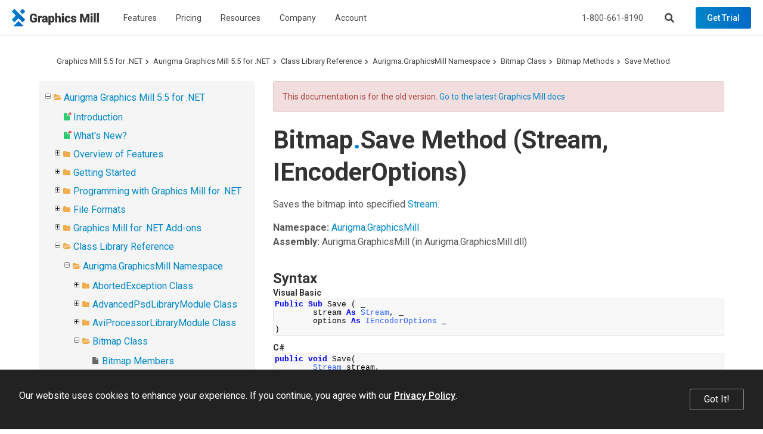

--- FILE ---
content_type: text/html; charset=utf-8
request_url: https://www.graphicsmill.com/docs/gm5/M_Aurigma_GraphicsMill_Bitmap_Save_2_51cd2989.htm
body_size: 9828
content:
<!DOCTYPE html>
<html lang="en" xmlns="http://www.w3.org/1999/xhtml">
	<head>
		<title>Save Method (Stream, IEncoderOptions) - Graphics Mill 5.5 for .NET</title>
		<meta http-equiv="Content-Type" content="text/html; charset=utf-8">
		<meta http-equiv="X-UA-Compatible" content="IE=edge">
		<meta name="viewport" content="width=device-width, maximum-scale=1, initial-scale=1, user-scalable=0">
		<link rel="dns-prefetch" href="//cdn.jsdelivr.net">
		<link rel="dns-prefetch" href="//ajax.googleapis.com">
		<link rel="dns-prefetch" href="//fonts.googleapis.com">
		<link rel="canonical" href="https://www.graphicsmill.com/docs/gm5/M_Aurigma_GraphicsMill_Bitmap_Save_2_51cd2989.htm">
		<link href="https://fonts.googleapis.com/css?family=Open+Sans:400,700%7CRoboto:400,500,700" rel="stylesheet">
		<link rel="stylesheet" href="https://cdn.jsdelivr.net/npm/bootstrap@3.3.7/dist/css/bootstrap.min.css" integrity="sha384-BVYiiSIFeK1dGmJRAkycuHAHRg32OmUcww7on3RYdg4Va+PmSTsz/K68vbdEjh4u" crossorigin="anonymous">
		<link href="/Aurigma/Theme3/css/bundle?v=sopUZNHWTQ6auU-JJjzOdULfnBQbBqqnVwtWnVw-aC01" rel="stylesheet">
		<link href="/Aurigma/Theme3/css/bundlegm?v=KrmRU2lV3OI-bN2Ei8jPszJGmXm3PcPRs4DJlf3R1Sk1" rel="stylesheet">
		<link rel="icon" type="image/png" href="/Aurigma/Images/favicon.png">
		<script async="async" src="https://www.googletagmanager.com/gtag/js?id=G-FQ8KXE7HX2"></script>
		<script>
//<![CDATA[
window.dataLayer = window.dataLayer || [];
function gtag() { dataLayer.push(arguments); }
gtag('js', new Date());

gtag('config', 'G-FQ8KXE7HX2');
//]]></script>
		<!--[if IE]><meta http-equiv="X-UA-Compatible" content="IE=edge" /><![endif]-->
		<style>
			ol.breadcrumb {margin-top:0px !important;margin-bottom:0px !important;}					
			#au-toc ul li+li {margin-top: 0px !important;}
			h1:first-child {margin-top:0px !important;}
			#au-doc h2 {margin-top: 0px !important; margin-bottom: 0px !important;}			
		</style>
	<link rel="stylesheet" href="/Aurigma/doc-viewer/css-bundle?v=KVaza9iauqopN4CTJCHcjLGry9g-xmbEc0L7ksFlcAs1"><meta name="description" content="Bitmap.Save Method (Stream, IEncoderOptions) (Class Library Reference)"></head>
	<body>
		<header class="">
			<nav class="navbar navbar-default navbar-fixed-top">
				<div class="navbar-header">
					<a href="/" class="logo-graphics-mill"><img src="/Aurigma/Theme3/img/common/graphics_mill.svg" alt="Graphics Mill"></a>
					<button type="button" class="navbar-toggle collapsed" data-toggle="collapse" data-target=".navbar-collapse" aria-expanded="false" aria-controls="main-collapse" aria-label="Menu"><span class="icon-bar first"></span><span class="icon-bar second"></span><span class="icon-bar third"></span></button>
					<a href="/account/checkout" class="btn cart-btn full hide" title="Shopping cart"></a>
					<button type="button" class="btn search-btn" aria-label="Search"></button>
				</div>
				<div id="main-collapse" class="navbar-collapse collapse">
					<div class="nav navbar-nav">
						<div class="menu-item">
							<button type="button" class="btn">Features</button>
							<div class="menu-content menu-columns width-300 three-columns">
								<div class="column"><a href="/file-formats"> Raster &amp; vector image formats </a><a href="/resize-crop-filter"> Resize, crop, autofix, 30+ filters </a><a href="/metadata"> Metadata </a><a href="/color-management"> Color management </a><a href="/drawing-text"> Text and graphics rendering </a><a href="/chroma-key"> Chroma keying </a></div>
								<div class="column"><a href="/large-images"> Very large image manipulation </a><a href="/photoshop-psd"> Working with Photoshop files </a><a href="/work-with-pdf">PDF processing</a><a href="/html5-image-editor"> HTML5-based image editor </a><a href="/docs/gm/whats-new.htm" class="new">What's New</a></div>
								<div class="column"><a href="https://customerscanvas.com/">Customer's Canvas <small>(Web-to-print toolkit)</small></a></div>
							</div>
						</div>
						<div class="menu-item"><a href="/buy">Pricing</a></div>
						<div class="menu-item">
							<button type="button" class="btn">Resources</button>
							<div class="menu-content width-240"><a href="/support">Support</a><a href="/docs/gm/about-graphics-mill.htm">Documentation</a><a href="/samples">Code Samples</a><a href="/downloads">Downloads</a></div>
						</div>
						<div class="menu-item">
							<button type="button" class="btn">Company</button>
							<div class="menu-content width-240"><a href="/company">About us</a><a href="/company/contact">Contact Us</a><a href="http://customerscanvas.com/company/events">Events</a><a href="/blog" class="new">Blog</a></div>
						</div>
						<div class="menu-item">
							<button type="button" class="btn">Account</button>
							<div class="menu-content width-260">
								<div id="divProfile" class="profile-name hide"><img src="/Aurigma/Theme3/img/common/user.svg" alt="User"></div>
								<a href="/account/cases" rel="nofollow">Support Cases</a>
								<a href="/account/licenses" rel="nofollow">Licenses &amp; Downloads</a>
								<a href="/account/orders" rel="nofollow">Orders</a>
								<a href="/account/subscriptions" rel="nofollow">Subscriptions</a>
								<a href="/account/profile" rel="nofollow">Profile</a>
								<div class="separator hide"></div>
								<a id="aLogout" class="hide" href="/account/logout" rel="nofollow">Log Out</a>
							</div>
						</div>
					</div>
					<div class="nav navbar-nav navbar-right">
						<p>Call us at <a href="tel:+18006618190" class="phone">1-800-661-8190</a> or send an email at <a href="mailto:info@aurigma.com">info@aurigma.com</a></p>
						<button type="button" class="btn search-btn" aria-label="Search"></button>
						<a href="/account/checkout" class="btn cart-btn full hide" rel="nofollow"></a>
						<a href="/downloads/trial" class="btn demo">Get Trial</a>
					</div>
				</div>
				<div class="search">
					<div class="container">
						<div class="row">
							<div class="col-md-8 col-md-offset-2">
								<form action="/search" method="get">
									<input type="text" name="query" placeholder="Search">
									<button type="submit" class="btn demo"><i class="fas fa-search"></i></button>
								<input type="hidden" name="inurl" value="/docs/gm5/"></form>
							</div>
						</div>
					</div>
					<div class="bg"></div>
				</div>
			</nav>
		</header>
		<div class="padding-top-0 text-page">
			<div id="au-container" class="container"><div class='row'><div class='col-md-12'><ol class="breadcrumb"><li><a href="/docs/gm5/">Graphics Mill 5.5 for .NET</a></li><li><a href="MainNode.htm">Aurigma Graphics Mill 5.5 for .NET</a></li><li><a href="ObjectsReference.htm">Class Library Reference</a></li><li><a href="N_Aurigma_GraphicsMill.htm">Aurigma.GraphicsMill Namespace</a></li><li><a href="T_Aurigma_GraphicsMill_Bitmap.htm">Bitmap Class</a></li><li><a href="Methods_T_Aurigma_GraphicsMill_Bitmap.htm">Bitmap Methods </a></li><li><a href="O_T_Aurigma_GraphicsMill_Bitmap_Save.htm">Save Method </a></li></ol><a id='au-show-toc' class='btn btn-sm btn-success hidden-md hidden-lg hidden-print'><i class='fa fa-navicon'></i>Topics</a></div></div><div class='row'><div id='au-toc' class='col-md-4 hidden-xs hidden-sm hidden-print'><div id='au-toc-inner' class='treeview'><a id='au-hide-toc' class='btn btn-xs btn-warning pull-right hidden-md hidden-lg'><b class='fa fa-close'></b></a><ul>
<li id="dt189350" title="Aurigma Graphics Mill 5.5 for .NET"><span class="folder"><a href="MainNode.htm">Aurigma Graphics Mill 5.5 for .NET</a></span><ul>
<li id="dt189351" title="Introduction"><span class="file new"><a href="Overview.htm">Introduction</a></span></li>
<li id="dt189352" title="What&#39;s New?"><span class="file new"><a href="Whatsnew.htm">What&#39;s New?</a></span></li>
<li class="closed" id="dt189353" title="Overview of Features"><span class="folder"><a href="OverviewofFeatures.htm">Overview of Features</a></span></li>
<li class="closed" id="dt189362" title="Getting Started"><span class="folder"><a href="GettingStarted.htm">Getting Started</a></span></li>
<li class="closed" id="dt189368" title="Programming with Graphics Mill for .NET"><span class="folder"><a href="ProgrammingwithGraphicsMill.htm">Programming with Graphics Mill for .NET</a></span></li>
<li class="closed" id="dt189485" title="File Formats"><span class="folder"><a href="FileFormats.htm">File Formats</a></span></li>
<li class="closed" id="dt189498" title="Graphics Mill for .NET Add-ons"><span class="folder"><a href="GraphicsMillAddons.htm">Graphics Mill for .NET Add-ons</a></span></li>
<li id="dt189540" title="Class Library Reference"><span class="folder"><a href="ObjectsReference.htm">Class Library Reference</a></span><ul>
<li id="dt189541" title="Aurigma.GraphicsMill Namespace"><span class="folder"><a href="N_Aurigma_GraphicsMill.htm">Aurigma.GraphicsMill Namespace</a></span><ul>
<li class="closed" id="dt189542" title="AbortedException Class"><span class="folder"><a href="T_Aurigma_GraphicsMill_AbortedException.htm">AbortedException Class</a></span></li>
<li class="closed" id="dt189548" title="AdvancedPsdLibraryModule Class"><span class="folder"><a href="T_Aurigma_GraphicsMill_AdvancedPsdLibraryModule.htm">AdvancedPsdLibraryModule Class</a></span></li>
<li class="closed" id="dt189553" title="AviProcessorLibraryModule Class"><span class="folder"><a href="T_Aurigma_GraphicsMill_AviProcessorLibraryModule.htm">AviProcessorLibraryModule Class</a></span></li>
<li id="dt189558" title="Bitmap Class"><span class="folder"><a href="T_Aurigma_GraphicsMill_Bitmap.htm">Bitmap Class</a></span><ul>
<li id="dt189559" title="Bitmap Members"><span class="file"><a href="AllMembers_T_Aurigma_GraphicsMill_Bitmap.htm">Bitmap Members</a></span></li>
<li class="closed" id="dt189560" title="Bitmap Constructor "><span class="folder"><a href="O_T_Aurigma_GraphicsMill_Bitmap_ctor.htm">Bitmap Constructor </a></span></li>
<li id="dt189571" title="Bitmap Methods "><span class="folder"><a href="Methods_T_Aurigma_GraphicsMill_Bitmap.htm">Bitmap Methods </a></span><ul>
<li id="dt189572" title="{dtor} Method "><span class="file"><a href="M_Aurigma_GraphicsMill_Bitmap_%7Bdtor%7D.htm">{dtor} Method </a></span></li>
<li id="dt189573" title="Abort Method "><span class="file"><a href="M_Aurigma_GraphicsMill_Bitmap_Abort.htm">Abort Method </a></span></li>
<li id="dt189574" title="Clear Method "><span class="file"><a href="M_Aurigma_GraphicsMill_Bitmap_Clear_1_929597d9.htm">Clear Method </a></span></li>
<li id="dt189575" title="ClearHistory Method "><span class="file"><a href="M_Aurigma_GraphicsMill_Bitmap_ClearHistory.htm">ClearHistory Method </a></span></li>
<li id="dt189576" title="ClearRedoHistory Method "><span class="file"><a href="M_Aurigma_GraphicsMill_Bitmap_ClearRedoHistory.htm">ClearRedoHistory Method </a></span></li>
<li id="dt189577" title="ClearUndoHistory Method "><span class="file"><a href="M_Aurigma_GraphicsMill_Bitmap_ClearUndoHistory.htm">ClearUndoHistory Method </a></span></li>
<li id="dt189578" title="Clone Method "><span class="file"><a href="M_Aurigma_GraphicsMill_Bitmap_Clone.htm">Clone Method </a></span></li>
<li class="closed" id="dt189579" title="Create Method "><span class="folder"><a href="O_T_Aurigma_GraphicsMill_Bitmap_Create.htm">Create Method </a></span></li>
<li id="dt189586" title="Deserialize Method "><span class="file"><a href="M_Aurigma_GraphicsMill_Bitmap_Deserialize_1_bca7c9fe.htm">Deserialize Method </a></span></li>
<li id="dt189587" title="Dispose Method "><span class="file"><a href="M_Aurigma_GraphicsMill_Bitmap_Dispose.htm">Dispose Method </a></span></li>
<li class="closed" id="dt189588" title="Draw Method "><span class="folder"><a href="O_T_Aurigma_GraphicsMill_Bitmap_Draw.htm">Draw Method </a></span></li>
<li id="dt189629" title="Export Method "><span class="file"><a href="M_Aurigma_GraphicsMill_Bitmap_Export.htm">Export Method </a></span></li>
<li id="dt189630" title="FromClipboard Method "><span class="file"><a href="M_Aurigma_GraphicsMill_Bitmap_FromClipboard.htm">FromClipboard Method </a></span></li>
<li id="dt189631" title="FromHdc Method "><span class="file"><a href="M_Aurigma_GraphicsMill_Bitmap_FromHdc_2_cd97b51f.htm">FromHdc Method </a></span></li>
<li id="dt189632" title="GetEmptyMask Method "><span class="file"><a href="M_Aurigma_GraphicsMill_Bitmap_GetEmptyMask.htm">GetEmptyMask Method </a></span></li>
<li id="dt189633" title="GetGdiGraphics Method "><span class="file"><a href="M_Aurigma_GraphicsMill_Bitmap_GetGdiGraphics.htm">GetGdiGraphics Method </a></span></li>
<li id="dt189634" title="GetGdiplusGraphics Method "><span class="file"><a href="M_Aurigma_GraphicsMill_Bitmap_GetGdiplusGraphics.htm">GetGdiplusGraphics Method </a></span></li>
<li id="dt189635" title="GetObjectData Method "><span class="file"><a href="M_Aurigma_GraphicsMill_Bitmap_GetObjectData_2_c341f0d6.htm">GetObjectData Method </a></span></li>
<li id="dt189636" title="GetPixel Method "><span class="file"><a href="M_Aurigma_GraphicsMill_Bitmap_GetPixel_2_22dcb54d.htm">GetPixel Method </a></span></li>
<li class="closed" id="dt189637" title="Implicit Method "><span class="folder"><a href="O_T_Aurigma_GraphicsMill_Bitmap_op_Implicit.htm">Implicit Method </a></span></li>
<li id="dt189640" title="Import Method "><span class="file"><a href="M_Aurigma_GraphicsMill_Bitmap_Import_3_413b0f7a.htm">Import Method </a></span></li>
<li class="closed" id="dt189641" title="Load Method "><span class="folder"><a href="O_T_Aurigma_GraphicsMill_Bitmap_Load.htm">Load Method </a></span></li>
<li id="dt189646" title="LoadFromClipboard Method "><span class="file"><a href="M_Aurigma_GraphicsMill_Bitmap_LoadFromClipboard.htm">LoadFromClipboard Method </a></span></li>
<li id="dt189647" title="LoadFromHdc Method "><span class="file"><a href="M_Aurigma_GraphicsMill_Bitmap_LoadFromHdc_2_cd97b51f.htm">LoadFromHdc Method </a></span></li>
<li class="closed" id="dt189648" title="LoadThumbnail Method "><span class="folder"><a href="O_T_Aurigma_GraphicsMill_Bitmap_LoadThumbnail.htm">LoadThumbnail Method </a></span></li>
<li class="closed" id="dt189651" title="LockBits Method "><span class="folder"><a href="O_T_Aurigma_GraphicsMill_Bitmap_LockBits.htm">LockBits Method </a></span></li>
<li class="closed" id="dt189657" title="Redo Method "><span class="folder"><a href="O_T_Aurigma_GraphicsMill_Bitmap_Redo.htm">Redo Method </a></span></li>
<li id="dt189660" title="Save Method "><span class="folder"><a href="O_T_Aurigma_GraphicsMill_Bitmap_Save.htm">Save Method </a></span><ul>
<li id="dt189661" title="Save Method (String)"><span class="file"><a href="M_Aurigma_GraphicsMill_Bitmap_Save_1_bb3a7a4f.htm">Save Method (String)</a></span></li>
<li id="dt189662" title="Save Method (Stream, IEncoderOptions)"><span class="file"><a href="M_Aurigma_GraphicsMill_Bitmap_Save_2_51cd2989.htm" class="selected">Save Method (Stream, IEncoderOptions)</a></span></li>
<li id="dt189663" title="Save Method (String, IEncoderOptions)"><span class="file"><a href="M_Aurigma_GraphicsMill_Bitmap_Save_2_b73a8298.htm">Save Method (String, IEncoderOptions)</a></span></li>
</ul>
</li>
<li id="dt189664" title="SaveState Method "><span class="file"><a href="M_Aurigma_GraphicsMill_Bitmap_SaveState.htm">SaveState Method </a></span></li>
<li id="dt189665" title="SaveToClipboard Method "><span class="file"><a href="M_Aurigma_GraphicsMill_Bitmap_SaveToClipboard.htm">SaveToClipboard Method </a></span></li>
<li id="dt189666" title="Serialize Method "><span class="file"><a href="M_Aurigma_GraphicsMill_Bitmap_Serialize_1_bca7c9fe.htm">Serialize Method </a></span></li>
<li id="dt189667" title="SetPixel Method "><span class="file"><a href="M_Aurigma_GraphicsMill_Bitmap_SetPixel_3_5b67216d.htm">SetPixel Method </a></span></li>
<li id="dt189668" title="ToGdiplusBitmap Method "><span class="file"><a href="M_Aurigma_GraphicsMill_Bitmap_ToGdiplusBitmap.htm">ToGdiplusBitmap Method </a></span></li>
<li id="dt189669" title="ToGdiplusBitmapDirectly Method "><span class="file"><a href="M_Aurigma_GraphicsMill_Bitmap_ToGdiplusBitmapDirectly.htm">ToGdiplusBitmapDirectly Method </a></span></li>
<li class="closed" id="dt189670" title="Undo Method "><span class="folder"><a href="O_T_Aurigma_GraphicsMill_Bitmap_Undo.htm">Undo Method </a></span></li>
<li id="dt189673" title="Unload Method "><span class="file"><a href="M_Aurigma_GraphicsMill_Bitmap_Unload.htm">Unload Method </a></span></li>
<li id="dt189674" title="UnlockBits Method "><span class="file"><a href="M_Aurigma_GraphicsMill_Bitmap_UnlockBits_1_ed2555df.htm">UnlockBits Method </a></span></li>
</ul>
</li>
<li class="closed" id="dt189675" title="Bitmap Properties "><span class="folder"><a href="Properties_T_Aurigma_GraphicsMill_Bitmap.htm">Bitmap Properties </a></span></li>
<li class="closed" id="dt189709" title="Bitmap Events"><span class="folder"><a href="Events_T_Aurigma_GraphicsMill_Bitmap.htm">Bitmap Events</a></span></li>
</ul>
</li>
<li id="dt189720" title="BitmapChange Enumeration"><span class="file"><a href="T_Aurigma_GraphicsMill_BitmapChange.htm">BitmapChange Enumeration</a></span></li>
<li class="closed" id="dt189721" title="BitmapChangedEventArgs Class"><span class="folder"><a href="T_Aurigma_GraphicsMill_BitmapChangedEventArgs.htm">BitmapChangedEventArgs Class</a></span></li>
<li id="dt189726" title="BitmapChangedEventHandler Delegate"><span class="file"><a href="T_Aurigma_GraphicsMill_BitmapChangedEventHandler.htm">BitmapChangedEventHandler Delegate</a></span></li>
<li class="closed" id="dt189727" title="BitmapChangingEventArgs Class"><span class="folder"><a href="T_Aurigma_GraphicsMill_BitmapChangingEventArgs.htm">BitmapChangingEventArgs Class</a></span></li>
<li id="dt189733" title="BitmapChangingEventHandler Delegate"><span class="file"><a href="T_Aurigma_GraphicsMill_BitmapChangingEventHandler.htm">BitmapChangingEventHandler Delegate</a></span></li>
<li class="closed" id="dt189734" title="BitmapData Class"><span class="folder"><a href="T_Aurigma_GraphicsMill_BitmapData.htm">BitmapData Class</a></span></li>
<li class="closed" id="dt189759" title="BitmapEmptyException Class"><span class="folder"><a href="T_Aurigma_GraphicsMill_BitmapEmptyException.htm">BitmapEmptyException Class</a></span></li>
<li class="closed" id="dt189765" title="BitmapLockedException Class"><span class="folder"><a href="T_Aurigma_GraphicsMill_BitmapLockedException.htm">BitmapLockedException Class</a></span></li>
<li class="closed" id="dt189771" title="BitmapSavingEventArgs Class"><span class="folder"><a href="T_Aurigma_GraphicsMill_BitmapSavingEventArgs.htm">BitmapSavingEventArgs Class</a></span></li>
<li id="dt189777" title="BitmapSavingEventHandler Delegate"><span class="file"><a href="T_Aurigma_GraphicsMill_BitmapSavingEventHandler.htm">BitmapSavingEventHandler Delegate</a></span></li>
<li class="closed" id="dt189778" title="BitmapStatisticsProvider Class"><span class="folder"><a href="T_Aurigma_GraphicsMill_BitmapStatisticsProvider.htm">BitmapStatisticsProvider Class</a></span></li>
<li class="closed" id="dt189790" title="ChannelsProvider Class"><span class="folder"><a href="T_Aurigma_GraphicsMill_ChannelsProvider.htm">ChannelsProvider Class</a></span></li>
<li class="closed" id="dt189810" title="CMAdobeModuleLoadException Class"><span class="folder"><a href="T_Aurigma_GraphicsMill_CMAdobeModuleLoadException.htm">CMAdobeModuleLoadException Class</a></span></li>
<li class="closed" id="dt189816" title="CMException Class"><span class="folder"><a href="T_Aurigma_GraphicsMill_CMException.htm">CMException Class</a></span></li>
<li class="closed" id="dt189822" title="CMInappropriateProfileException Class"><span class="folder"><a href="T_Aurigma_GraphicsMill_CMInappropriateProfileException.htm">CMInappropriateProfileException Class</a></span></li>
<li class="closed" id="dt189828" title="CMOpenProfileException Class"><span class="folder"><a href="T_Aurigma_GraphicsMill_CMOpenProfileException.htm">CMOpenProfileException Class</a></span></li>
<li class="closed" id="dt189834" title="CMTransformException Class"><span class="folder"><a href="T_Aurigma_GraphicsMill_CMTransformException.htm">CMTransformException Class</a></span></li>
<li class="closed" id="dt189840" title="CmykColor Class"><span class="folder"><a href="T_Aurigma_GraphicsMill_CmykColor.htm">CmykColor Class</a></span></li>
<li class="closed" id="dt189876" title="Color Class"><span class="folder"><a href="T_Aurigma_GraphicsMill_Color.htm">Color Class</a></span></li>
<li class="closed" id="dt189924" title="ColorAdjustmentProvider Class"><span class="folder"><a href="T_Aurigma_GraphicsMill_ColorAdjustmentProvider.htm">ColorAdjustmentProvider Class</a></span></li>
<li id="dt189976" title="ColorChannel Enumeration"><span class="file"><a href="T_Aurigma_GraphicsMill_ColorChannel.htm">ColorChannel Enumeration</a></span></li>
<li class="closed" id="dt189977" title="ColorManagementProvider Class"><span class="folder"><a href="T_Aurigma_GraphicsMill_ColorManagementProvider.htm">ColorManagementProvider Class</a></span></li>
<li class="closed" id="dt190004" title="ColorPalette Class"><span class="folder"><a href="T_Aurigma_GraphicsMill_ColorPalette.htm">ColorPalette Class</a></span></li>
<li class="closed" id="dt190035" title="ColorPaletteEmptyException Class"><span class="folder"><a href="T_Aurigma_GraphicsMill_ColorPaletteEmptyException.htm">ColorPaletteEmptyException Class</a></span></li>
<li id="dt190041" title="ColorPaletteType Enumeration"><span class="file"><a href="T_Aurigma_GraphicsMill_ColorPaletteType.htm">ColorPaletteType Enumeration</a></span></li>
<li class="closed" id="dt190042" title="ColorProfile Class"><span class="folder"><a href="T_Aurigma_GraphicsMill_ColorProfile.htm">ColorProfile Class</a></span></li>
<li id="dt190066" title="ColorProfileClass Enumeration"><span class="file"><a href="T_Aurigma_GraphicsMill_ColorProfileClass.htm">ColorProfileClass Enumeration</a></span></li>
<li id="dt190067" title="ColorSpace Enumeration"><span class="file"><a href="T_Aurigma_GraphicsMill_ColorSpace.htm">ColorSpace Enumeration</a></span></li>
<li class="closed" id="dt190068" title="ErrorEventArgs Class"><span class="folder"><a href="T_Aurigma_GraphicsMill_ErrorEventArgs.htm">ErrorEventArgs Class</a></span></li>
<li class="closed" id="dt190073" title="Exception Class"><span class="folder"><a href="T_Aurigma_GraphicsMill_Exception.htm">Exception Class</a></span></li>
<li class="closed" id="dt190082" title="GlobalSettings Class"><span class="folder"><a href="T_Aurigma_GraphicsMill_GlobalSettings.htm">GlobalSettings Class</a></span></li>
<li class="closed" id="dt190087" title="GraphicsMillLibraryModule Class"><span class="folder"><a href="T_Aurigma_GraphicsMill_GraphicsMillLibraryModule.htm">GraphicsMillLibraryModule Class</a></span></li>
<li class="closed" id="dt190092" title="GrayScaleColor Class"><span class="folder"><a href="T_Aurigma_GraphicsMill_GrayScaleColor.htm">GrayScaleColor Class</a></span></li>
<li class="closed" id="dt190122" title="Histogram Class"><span class="folder"><a href="T_Aurigma_GraphicsMill_Histogram.htm">Histogram Class</a></span></li>
<li id="dt190157" title="HistogramMode Enumeration"><span class="file"><a href="T_Aurigma_GraphicsMill_HistogramMode.htm">HistogramMode Enumeration</a></span></li>
<li class="closed" id="dt190158" title="ILockable Interface"><span class="folder"><a href="T_Aurigma_GraphicsMill_ILockable.htm">ILockable Interface</a></span></li>
<li class="closed" id="dt190166" title="IPixelFormatSupport Interface"><span class="folder"><a href="T_Aurigma_GraphicsMill_IPixelFormatSupport.htm">IPixelFormatSupport Interface</a></span></li>
<li class="closed" id="dt190172" title="IStateNavigable Interface"><span class="folder"><a href="T_Aurigma_GraphicsMill_IStateNavigable.htm">IStateNavigable Interface</a></span></li>
<li class="closed" id="dt190198" title="ISyncEvents Interface"><span class="folder"><a href="T_Aurigma_GraphicsMill_ISyncEvents.htm">ISyncEvents Interface</a></span></li>
<li class="closed" id="dt190209" title="ISyncHandler Interface"><span class="folder"><a href="T_Aurigma_GraphicsMill_ISyncHandler.htm">ISyncHandler Interface</a></span></li>
<li class="closed" id="dt190221" title="IUnitConverter Interface"><span class="folder"><a href="T_Aurigma_GraphicsMill_IUnitConverter.htm">IUnitConverter Interface</a></span></li>
<li class="closed" id="dt190225" title="LibraryModuleAbstract Class"><span class="folder"><a href="T_Aurigma_GraphicsMill_LibraryModuleAbstract.htm">LibraryModuleAbstract Class</a></span></li>
<li class="closed" id="dt190230" title="LockableObject Class"><span class="folder"><a href="T_Aurigma_GraphicsMill_LockableObject.htm">LockableObject Class</a></span></li>
<li class="closed" id="dt190241" title="MediaProcessorLibraryModule Class"><span class="folder"><a href="T_Aurigma_GraphicsMill_MediaProcessorLibraryModule.htm">MediaProcessorLibraryModule Class</a></span></li>
<li class="closed" id="dt190246" title="MessageLoopNotPresentedException Class"><span class="folder"><a href="T_Aurigma_GraphicsMill_MessageLoopNotPresentedException.htm">MessageLoopNotPresentedException Class</a></span></li>
<li class="closed" id="dt190252" title="ObjectEmptyException Class"><span class="folder"><a href="T_Aurigma_GraphicsMill_ObjectEmptyException.htm">ObjectEmptyException Class</a></span></li>
<li class="closed" id="dt190258" title="ObjectLockedException Class"><span class="folder"><a href="T_Aurigma_GraphicsMill_ObjectLockedException.htm">ObjectLockedException Class</a></span></li>
<li class="closed" id="dt190264" title="ObjectNotOpenedException Class"><span class="folder"><a href="T_Aurigma_GraphicsMill_ObjectNotOpenedException.htm">ObjectNotOpenedException Class</a></span></li>
<li class="closed" id="dt190270" title="OperationNotCompletedException Class"><span class="folder"><a href="T_Aurigma_GraphicsMill_OperationNotCompletedException.htm">OperationNotCompletedException Class</a></span></li>
<li id="dt190276" title="PixelFormat Enumeration"><span class="file"><a href="T_Aurigma_GraphicsMill_PixelFormat.htm">PixelFormat Enumeration</a></span></li>
<li class="closed" id="dt190277" title="PixelFormatUtils Class"><span class="folder"><a href="T_Aurigma_GraphicsMill_PixelFormatUtils.htm">PixelFormatUtils Class</a></span></li>
<li class="closed" id="dt190291" title="ProgressEventArgs Class"><span class="folder"><a href="T_Aurigma_GraphicsMill_ProgressEventArgs.htm">ProgressEventArgs Class</a></span></li>
<li id="dt190297" title="ProgressEventHandler Delegate"><span class="file"><a href="T_Aurigma_GraphicsMill_ProgressEventHandler.htm">ProgressEventHandler Delegate</a></span></li>
<li class="closed" id="dt190298" title="Rational Structure"><span class="folder"><a href="T_Aurigma_GraphicsMill_Rational.htm">Rational Structure</a></span></li>
<li class="closed" id="dt190313" title="RgbColor Class"><span class="folder"><a href="T_Aurigma_GraphicsMill_RgbColor.htm">RgbColor Class</a></span></li>
<li class="closed" id="dt190487" title="StateRestoringEventArgs Class"><span class="folder"><a href="T_Aurigma_GraphicsMill_StateRestoringEventArgs.htm">StateRestoringEventArgs Class</a></span></li>
<li id="dt190492" title="StateRestoringEventHandler Delegate"><span class="file"><a href="T_Aurigma_GraphicsMill_StateRestoringEventHandler.htm">StateRestoringEventHandler Delegate</a></span></li>
<li id="dt190493" title="StopEventHandler Delegate"><span class="file"><a href="T_Aurigma_GraphicsMill_StopEventHandler.htm">StopEventHandler Delegate</a></span></li>
<li class="closed" id="dt190494" title="StreamWrapper Class"><span class="folder"><a href="T_Aurigma_GraphicsMill_StreamWrapper.htm">StreamWrapper Class</a></span></li>
<li class="closed" id="dt190510" title="SyncHandler Class"><span class="folder"><a href="T_Aurigma_GraphicsMill_SyncHandler.htm">SyncHandler Class</a></span></li>
<li id="dt190537" title="SynchronizationMode Enumeration"><span class="file"><a href="T_Aurigma_GraphicsMill_SynchronizationMode.htm">SynchronizationMode Enumeration</a></span></li>
<li class="closed" id="dt190538" title="TimeoutException Class"><span class="folder"><a href="T_Aurigma_GraphicsMill_TimeoutException.htm">TimeoutException Class</a></span></li>
<li class="closed" id="dt190544" title="TransformsProvider Class"><span class="folder"><a href="T_Aurigma_GraphicsMill_TransformsProvider.htm">TransformsProvider Class</a></span></li>
<li class="closed" id="dt190671" title="TrialPeriodTimeException Class"><span class="folder"><a href="T_Aurigma_GraphicsMill_TrialPeriodTimeException.htm">TrialPeriodTimeException Class</a></span></li>
<li class="closed" id="dt190677" title="UnexpectedException Class"><span class="folder"><a href="T_Aurigma_GraphicsMill_UnexpectedException.htm">UnexpectedException Class</a></span></li>
<li id="dt190683" title="Unit Enumeration"><span class="file"><a href="T_Aurigma_GraphicsMill_Unit.htm">Unit Enumeration</a></span></li>
<li class="closed" id="dt190684" title="UnitConverter Class"><span class="folder"><a href="T_Aurigma_GraphicsMill_UnitConverter.htm">UnitConverter Class</a></span></li>
<li class="closed" id="dt190690" title="UnitConverterHandler Class"><span class="folder"><a href="T_Aurigma_GraphicsMill_UnitConverterHandler.htm">UnitConverterHandler Class</a></span></li>
<li class="closed" id="dt190696" title="UnitConverterObject Class"><span class="folder"><a href="T_Aurigma_GraphicsMill_UnitConverterObject.htm">UnitConverterObject Class</a></span></li>
<li class="closed" id="dt190708" title="UnsignedRational Structure"><span class="folder"><a href="T_Aurigma_GraphicsMill_UnsignedRational.htm">UnsignedRational Structure</a></span></li>
<li class="closed" id="dt190723" title="UnsupportedPixelFormatException Class"><span class="folder"><a href="T_Aurigma_GraphicsMill_UnsupportedPixelFormatException.htm">UnsupportedPixelFormatException Class</a></span></li>
<li class="closed" id="dt190729" title="Win32Exception Class"><span class="folder"><a href="T_Aurigma_GraphicsMill_Win32Exception.htm">Win32Exception Class</a></span></li>
<li class="closed" id="dt190735" title="ZipCompressor Class"><span class="folder"><a href="T_Aurigma_GraphicsMill_ZipCompressor.htm">ZipCompressor Class</a></span></li>
</ul>
</li>
<li class="closed" id="dt190745" title="Aurigma.GraphicsMill.AjaxControls Namespace"><span class="folder"><a href="N_Aurigma_GraphicsMill_AjaxControls.htm">Aurigma.GraphicsMill.AjaxControls Namespace</a></span></li>
<li class="closed" id="dt191024" title="Aurigma.GraphicsMill.AjaxControls.VectorObjects Namespace"><span class="folder"><a href="N_Aurigma_GraphicsMill_AjaxControls_VectorObjects.htm">Aurigma.GraphicsMill.AjaxControls.VectorObjects Namespace</a></span></li>
<li class="closed" id="dt191463" title="Aurigma.GraphicsMill.AjaxControls.VectorObjects.Math Namespace"><span class="folder"><a href="N_Aurigma_GraphicsMill_AjaxControls_VectorObjects_Math.htm">Aurigma.GraphicsMill.AjaxControls.VectorObjects.Math Namespace</a></span></li>
<li class="closed" id="dt191498" title="Aurigma.GraphicsMill.AjaxControls.VectorObjects.RedoUndo Namespace"><span class="folder"><a href="N_Aurigma_GraphicsMill_AjaxControls_VectorObjects_RedoUndo.htm">Aurigma.GraphicsMill.AjaxControls.VectorObjects.RedoUndo Namespace</a></span></li>
<li class="closed" id="dt191544" title="Aurigma.GraphicsMill.Codecs Namespace"><span class="folder"><a href="N_Aurigma_GraphicsMill_Codecs.htm">Aurigma.GraphicsMill.Codecs Namespace</a></span></li>
<li class="closed" id="dt193681" title="Aurigma.GraphicsMill.Drawing Namespace"><span class="folder"><a href="N_Aurigma_GraphicsMill_Drawing.htm">Aurigma.GraphicsMill.Drawing Namespace</a></span></li>
<li class="closed" id="dt193988" title="Aurigma.GraphicsMill.Licensing Namespace"><span class="folder"><a href="N_Aurigma_GraphicsMill_Licensing.htm">Aurigma.GraphicsMill.Licensing Namespace</a></span></li>
<li class="closed" id="dt194006" title="Aurigma.GraphicsMill.Transforms Namespace"><span class="folder"><a href="N_Aurigma_GraphicsMill_Transforms.htm">Aurigma.GraphicsMill.Transforms Namespace</a></span></li>
<li class="closed" id="dt194817" title="Aurigma.GraphicsMill.WebControls Namespace"><span class="folder"><a href="N_Aurigma_GraphicsMill_WebControls.htm">Aurigma.GraphicsMill.WebControls Namespace</a></span></li>
<li class="closed" id="dt195004" title="Aurigma.GraphicsMill.WinControls Namespace"><span class="folder"><a href="N_Aurigma_GraphicsMill_WinControls.htm">Aurigma.GraphicsMill.WinControls Namespace</a></span></li>
<li class="closed" id="dt196477" title="GraphicsMill Namespace (Client Class Library)"><span class="folder"><a href="N_J_GraphicsMill.htm">GraphicsMill Namespace (Client Class Library)</a></span></li>
<li class="closed" id="dt196703" title="Aurigma.GraphicsMill.AjaxControls Namespace (Client Class Library)"><span class="folder"><a href="N_J_Aurigma_GraphicsMill_AjaxControls.htm">Aurigma.GraphicsMill.AjaxControls Namespace (Client Class Library)</a></span></li>
<li class="closed" id="dt196730" title="Aurigma.GraphicsMill.AjaxControls.VectorObjects Namespace (Client Class Library)"><span class="folder"><a href="N_J_Aurigma_GraphicsMill_AjaxControls_VectorObjects.htm">Aurigma.GraphicsMill.AjaxControls.VectorObjects Namespace (Client Class Library)</a></span></li>
<li class="closed" id="dt197067" title="Aurigma.GraphicsMill.AjaxControls.VectorObjects.Math Namespace (Client Class Library)"><span class="folder"><a href="N_J_Aurigma_GraphicsMill_AjaxControls_VectorObjects_Math.htm">Aurigma.GraphicsMill.AjaxControls.VectorObjects.Math Namespace (Client Class Library)</a></span></li>
<li class="closed" id="dt197106" title="Aurigma.GraphicsMill.AjaxControls.VectorObjects.RedoUndo Namespace (Client Class Library)"><span class="folder"><a href="N_J_Aurigma_GraphicsMill_AjaxControls_VectorObjects_RedoUndo.htm">Aurigma.GraphicsMill.AjaxControls.VectorObjects.RedoUndo Namespace (Client Class Library)</a></span></li>
</ul>
</li>
<li class="closed" id="dt197175" title="Samples"><span class="folder"><a href="Samples.htm">Samples</a></span></li>
<li id="dt197178" title="Licensing"><span class="file new"><a href="LicensingInfo.htm">Licensing</a></span></li>
<li id="dt197179" title="Copyright Notices"><span class="file"><a href="CopyrightNotices.htm">Copyright Notices</a></span></li>
</ul>
</li>
</ul>
</div></div><div id='au-doc' class='col-md-8 au-doc'><div class="alert alert-danger">This documentation is for the old version. <a href="/docs/gm/">Go to the latest Graphics Mill docs</a></div><h1>Bitmap<span class="languageSpecificText"><span class="cs">.</span></span>Save Method (Stream, IEncoderOptions)</h1>
        <p>Saves the bitmap into specified <a href="http://msdn2.microsoft.com/en-us/8f86tw9e" target="_blank">Stream</a>.</p>
        <p>
    <b>Namespace:</b> 
   <a href="N_Aurigma_GraphicsMill.htm">Aurigma.GraphicsMill</a><br>
    <b>Assembly:</b>
   <span>Aurigma.GraphicsMill</span> (in Aurigma.GraphicsMill.dll)</p>
        <section id="syntaxToggle">
          <h2>Syntax</h2>
          
            <div class="code vb">
              <b>Visual Basic</b>
              <pre class="prettyprint lang-vb">Public Sub Save ( _
	stream As <a href="http://msdn2.microsoft.com/en-us/8f86tw9e" target="_blank">Stream</a>, _
	options As <a href="T_Aurigma_GraphicsMill_Codecs_IEncoderOptions.htm">IEncoderOptions</a> _
)</pre>
            </div>
            <div class="code cs">
              <b>C#</b>
              <pre class="prettyprint">public void Save(
	<a href="http://msdn2.microsoft.com/en-us/8f86tw9e" target="_blank">Stream</a> stream,
	<a href="T_Aurigma_GraphicsMill_Codecs_IEncoderOptions.htm">IEncoderOptions</a> options
)</pre>
            </div>
            <div id="parameters">
              <h3>Parameters</h3>
              <dl>
                <dt>
                  <span class="parameter">stream</span>
                </dt>
                <dd>
                  <p>Type: <a href="http://msdn2.microsoft.com/en-us/8f86tw9e" target="_blank">System.IO<span class="languageSpecificText"><span class="cs">.</span></span>Stream</a></p>The target <a href="http://msdn2.microsoft.com/en-us/8f86tw9e" target="_blank">Stream</a>.</dd>
              </dl>
              <dl>
                <dt>
                  <span class="parameter">options</span>
                </dt>
                <dd>
                  <p>Type: <a href="T_Aurigma_GraphicsMill_Codecs_IEncoderOptions.htm">Aurigma.GraphicsMill.Codecs<span class="languageSpecificText"><span class="cs">.</span></span>IEncoderOptions</a></p>An object containing encoder settings.</dd>
              </dl>
            </div>
          
        </section>
        <section id="remarksToggle">
          <h2>Remarks</h2>
          
            <p>
Using this method is the same as creating appropriate writer derived from <a href="T_Aurigma_GraphicsMill_Codecs_FormatWriter.htm">FormatWriter</a> and running it in synchronous mode.
</p>
          
        </section>
        <section id="exampleToggle">
          <h2>Examples</h2>
          
            <div class="code vb">
              <b>Visual Basic</b>
              <pre class="prettyprint lang-vb">&lt;%@ Page Language="vb" AutoEventWireup="True"%&gt;
&lt;%@ Import Namespace="Aurigma.GraphicsMill"%&gt;
&lt;%@ Import Namespace="Aurigma.GraphicsMill.Codecs"%&gt;
&lt;%@ Import Namespace="Aurigma.GraphicsMill.Transforms"%&gt;
&lt;script language="vb" runat="server"&gt;
'#Region pageload
Private Sub Page_Load(ByVal sender As System.Object, ByVal e As System.EventArgs)
	Dim bitmap As New Bitmap(Server.MapPath("SourceImages/Mountain.jpg"))
	
	'Resize to 100 pixels width
	bitmap.Transforms.Resize(100, 0, InterpolationMode.MediumQuality)

	'Save image to response stream
	Response.Clear()	
	bitmap.Save(Response.OutputStream, New JpegEncoderOptions(70, true))
	Response.End()
End Sub
'#End Region
&lt;/script&gt;
</pre>
            </div>
            <div class="code cs">
              <b>C#</b>
              <pre class="prettyprint">&lt;%@ Page Language="c#" AutoEventWireup="True" %&gt;
&lt;%@ Import Namespace="Aurigma.GraphicsMill"%&gt;
&lt;%@ Import Namespace="Aurigma.GraphicsMill.Codecs"%&gt;
&lt;%@ Import Namespace="Aurigma.GraphicsMill.Transforms"%&gt;
&lt;script language="c#" runat="server"&gt;
#region pageload
private void Page_Load(object sender, System.EventArgs e)
{
	Bitmap bitmap = new Bitmap(Server.MapPath(@"SourceImages/Mountain.jpg"));
	
	//Resize to 100 pixels width
	bitmap.Transforms.Resize(100, 0, InterpolationMode.MediumQuality);

	//Save image to response stream
	Response.Clear();
	bitmap.Save(Response.OutputStream, new JpegEncoderOptions(70, true));
	Response.End();
}
#endregion
&lt;/script&gt;
</pre>
            </div>
          
        </section>
		<!--%ObjectModel%-->
		<!--%PixelFormats%-->
	<section id="seeAlsoToggle"><h2>See Also</h2><h3>Reference</h3><ul class="seeAlso"><li><a href="T_Aurigma_GraphicsMill_Bitmap.htm">Bitmap Class</a></li><li><a href="O_T_Aurigma_GraphicsMill_Bitmap_Save.htm">Save Overload</a></li><li><a href="N_Aurigma_GraphicsMill.htm">Aurigma.GraphicsMill Namespace</a></li></ul></section><div><script type="application/ld+json" xmlns="http://www.w3.org/1999/xhtml">{
  "@context": "https://schema.org",
  "@type": "BreadcrumbList",
  "itemListElement": [
    {
      "@type": "ListItem",
      "position": 1,
      "item": {
        "@id": "https://www.graphicsmill.com/",
        "name": "Graphics Mill Home"
      }
    },
    {
      "@type": "ListItem",
      "position": 2,
      "item": {
        "@id": "/docs/gm5/",
        "name": "Graphics Mill 5.5 for .NET (docs)"
      }
    },
    {
      "@type": "ListItem",
      "position": 3,
      "item": {
        "@id": "/docs/gm5/MainNode.htm",
        "name": "Aurigma Graphics Mill 5.5 for .NET"
      }
    },
    {
      "@type": "ListItem",
      "position": 4,
      "item": {
        "@id": "/docs/gm5/ObjectsReference.htm",
        "name": "Class Library Reference"
      }
    },
    {
      "@type": "ListItem",
      "position": 5,
      "item": {
        "@id": "/docs/gm5/N_Aurigma_GraphicsMill.htm",
        "name": "Aurigma.GraphicsMill Namespace"
      }
    },
    {
      "@type": "ListItem",
      "position": 6,
      "item": {
        "@id": "/docs/gm5/T_Aurigma_GraphicsMill_Bitmap.htm",
        "name": "Bitmap Class"
      }
    },
    {
      "@type": "ListItem",
      "position": 7,
      "item": {
        "@id": "/docs/gm5/Methods_T_Aurigma_GraphicsMill_Bitmap.htm",
        "name": "Bitmap Methods "
      }
    },
    {
      "@type": "ListItem",
      "position": 8,
      "item": {
        "@id": "/docs/gm5/O_T_Aurigma_GraphicsMill_Bitmap_Save.htm",
        "name": "Save Method "
      }
    },
    {
      "@type": "ListItem",
      "position": 9,
      "item": {
        "@id": "/docs/gm5/M_Aurigma_GraphicsMill_Bitmap_Save_2_51cd2989.htm",
        "name": "Bitmap..::.Save Method (Stream, IEncoderOptions)"
      }
    }
  ]
}</script></div></div></div></div>
		</div>
		<footer class="">
			<div class="container">
				<div class="menu">
					<div class="menu-col">
						<h4>Graphics Mill</h4>
						<div class="links collapse"><a href="/downloads/trial">Downloads</a><a href="/samples">Online demo</a><a href="/buy">Buy online</a><a href="/buy/return-policy">Return policy</a><a href="/docs/gm/whats-new.htm">What's new?</a><a href="/docs/gm/about-graphics-mill.htm">Documentation</a><a href="/support">Support</a></div>
					</div>
					<div class="menu-col">
						<h4>Features</h4>
						<div class="links collapse"><a href="/file-formats"> Raster &amp; vector image formats </a><a href="/resize-crop-filter"> Resize, crop, autofix, 30+ filters </a><a href="/metadata"> Metadata </a><a href="/color-management"> Color management </a><a href="/drawing-text"> Text and graphics rendering </a><a href="/large-images"> Very large image manipulation </a><a href="/chroma-key"> Chroma keying </a><a href="/photoshop-psd"> Working with Photoshop files </a><a href="/work-with-pdf">PDF processing</a><a href="/html5-image-editor"> HTML5-based image editor </a></div>
					</div>
					<div class="menu-col">
						<h4>Imaging Toolkit</h4>
						<div class="links collapse"><a href="/image-manipulation">Image Manipulation</a><a href="/convert-text-to-image">Convert Text to Images</a><a href="/clipping-path">Clipping Path</a><a href="/psd-layers-and-variable-data-printing">PSD &amp; variable data printing</a><a href="/sdk">SDK</a><a href="/aspnet-image-manipulation">ASP.NET</a><a href="/c-sharp">C#</a><a href="/library">Library</a><a href="/toolkit">Toolkit</a></div>
					</div>
					<div class="menu-col">
						<h4>Company</h4>
						<div class="links collapse"><a href="/company">About Us</a><a href="/company/contact">Contact Us</a><a href="http://customerscanvas.com/white-papers">White Papers</a><a href="http://customerscanvas.com/company/events">Events</a><a href="/blog">Blog</a></div>
					</div>
				</div>
				<div class="copyright">
					<div class="left-part">
						<img src="/Aurigma/Theme3/img/common/aurigma.svg" alt="Aurigma">
						<p>© 2001–2026 Aurigma Inc. <a href="/legal-notice">Legal Notice</a> and <a href="/privacy-policy">Privacy Policy</a></p>
					</div>
				</div>
			</div>
			<div class="cookie-notification" data-accr="gm">
				<div class="cookie-message">Our website uses cookies to enhance your experience. If you continue, you agree with our <a href="/privacy-policy">Privacy Policy</a>.</div>
				<button type="button" class="btn cookie-button">Got It!</button>
			</div>
		</footer>
		<script src="https://ajax.googleapis.com/ajax/libs/jquery/3.3.1/jquery.min.js"></script>
		<script src="https://cdn.jsdelivr.net/npm/bootstrap@3.3.7/dist/js/bootstrap.min.js" integrity="sha384-Tc5IQib027qvyjSMfHjOMaLkfuWVxZxUPnCJA7l2mCWNIpG9mGCD8wGNIcPD7Txa" crossorigin="anonymous"></script>
		<script src="/Aurigma/Theme3/js/theme?v=X-X9Dq9sprEnsbnfKV3r4p4oBjC5UtGrKL7WbRkvP-c1"></script>
		<script>
//<![CDATA[
window.__trkOff = [1640682817, 552878567, -2046172313, -676928242, -1284817508, -494509618, 587634641, -1930636479, 711543582, 1625237543, -1439196453, 951624910, -1734915624, -1660745307, 1129461188, -808657565, 663100500, -1676657524, 1491561941, 1988570398, 1755599521, -402306110, -572853474, 1409241312, -1416131494, -345416640, -488745714].includes((function (s) { for (var h = 0, i = 0; i < s.length; h &= h) h = 31 * h + s.charCodeAt(i++); return h; })(Intl.DateTimeFormat().resolvedOptions().timeZone));
//]]></script>
		<script>(function (d, w, c) { (w[c] = w[c] || []).push(function() { try { w.yaCounter27697068 = new Ya.Metrika({id:27697068, webvisor:true, clickmap:true, trackLinks:true, accurateTrackBounce:true}); } catch(e) { } }); var n = d.getElementsByTagName("script")[0], s = d.createElement("script"), f = function () { n.parentNode.insertBefore(s, n); }; s.type = "text/javascript"; s.async = true; s.src = (d.location.protocol == "https:" ? "https:" : "http:") + "//mc.yandex.ru/metrika/watch.js"; if (w.opera == "[object Opera]") { d.addEventListener("DOMContentLoaded", f, false); } else { f(); } })(document, window, "yandex_metrika_callbacks");</script>
		<script>
//<![CDATA[
var dataLayer = dataLayer || [];
dataLayer.push({ "getSetReff": "v1.0", "setDomain": "graphicsmill.com" });
//]]></script>
		<script src="/Aurigma/Scripts/libs/getSetReff.min.js?v2" async="async"></script>
		<script type="application/ld+json">
{
	"@context": "https://schema.org",
	"@type": "Organization",
	"url": "https://www.graphicsmill.com",
	"logo": "https://www.graphicsmill.com/Aurigma/schema.org/graphics-mill.png",
	"legalName": "Aurigma, Inc.",
	"telephone": "+18006618190"
}
			</script>
		<script>
//<![CDATA[
if (!window.__trkOff) {
	function initApollo() {
		var n = Math.random().toString(36).substring(7), o = document.createElement("script");
		o.src = "https://assets.apollo.io/micro/website-tracker/tracker.iife.js?nocache=" + n, o.async = !0, o.defer = !0,
			o.onload = function () { window.trackingFunctions.onLoad({ appId: "6878d39fffba8900217db719" }) },
			document.head.appendChild(o)
	} initApollo();
}
//]]></script>
		<script>
//<![CDATA[
var RECAPTCHA_V2_SITE_KEY = '6LeTHUEsAAAAAAFp_NW3hVaNH0HRCBT0voQwuL2r';
var RECAPTCHA_V3_SITE_KEY = '6LdNvSssAAAAALMaU98XdLgecU8n8xKulYp6e7dy';
//]]></script>
	<script src="/Aurigma/doc-viewer/js-bundle?v=cYZn7Of5mSbFBDX060n8qR_LItwJKAOeBsWwJr9SjSM1"></script><script>var DOC_SET_ID = 30;$(function() { prettyPrint(); } );</script></body>
</html>

--- FILE ---
content_type: text/css; charset=utf-8
request_url: https://www.graphicsmill.com/Aurigma/Theme3/css/bundle?v=sopUZNHWTQ6auU-JJjzOdULfnBQbBqqnVwtWnVw-aC01
body_size: 28081
content:
.size-12{font-size:12px!important;line-height:16px!important}.size-13{font-size:13px!important;line-height:17px!important}.size-16{font-size:16px!important;line-height:20px!important}.size-20{font-size:20px!important;line-height:26px!important}.size-40{font-size:40px!important;line-height:46px!important}.weight-300{font-weight:300!important}.height-30{height:30px!important}.height-100{height:100px!important}.padding-0{padding:0!important}.padding-8{padding:8px!important}.padding-30{padding:30px!important}.padding-top-80{padding-top:40px!important}.padding-bottom-80{padding-bottom:40px!important}.margin-top-10{margin-top:10px!important}.margin-top-30{margin-top:30px!important}.margin-bottom-8{margin-bottom:8px!important}.margin-bottom-10{margin-bottom:10px!important}.margin-bottom-20{margin-bottom:20px!important}.margin-bottom-30{margin-bottom:30px!important}.margin-bottom-40{margin-bottom:40px!important}.margin-bottom-60{margin-bottom:60px!important}.margin-bottom-80{margin-bottom:80px!important}.margin-left-0{margin-left:0!important}.margin-left-40{margin-left:40px!important}.margin-right-40{margin-right:40px!important}.opacity-4{opacity:.4}.opacity-8{opacity:.8}.nomargin-top{margin-top:0!important}.nopadding{padding:0!important}.nomargin{margin:0!important}.uppercase{text-transform:uppercase}.font-style-italic{font-style:italic}.block{display:block!important}.block-inline{display:inline-block!important}.inline-block{display:inline-block!important}.bold{font-weight:bold!important}.fullwidth{width:100%!important;max-width:100%!important}.halfwidth{width:50%!important}.justify{text-align:justify}.relative{position:relative}.absolute{position:absolute!important;top:0;left:0;right:0;bottom:0}.text-left{text-align:left!important}.text-right{text-align:right!important}.noshadow{box-shadow:none;text-shadow:none}.nofloat{float:none!important}.display-table{display:table;width:100%;height:100%;position:relative;z-index:99}.display-table-cell{display:table-cell;width:100%;height:100%}.vertical-align-middle{vertical-align:middle}.txt-no-decoration{text-decoration:none!important}.softhide{display:none}img.pull-left{margin:0 20px 10px 0}img.pull-right{margin:0 0 10px 20px}ul>li>i{margin-right:10px}.no-text-underline,.no-text-decoration{text-decoration:none}.line-through{text-decoration:line-through}.btn>i{padding-right:6px}video.fullvideo{width:100%;height:100%}.nortl{direction:ltr}.rtl{direction:rtl}.ltr{direction:ltr}.z-index-0{z-index:0!important}.z-index-1{z-index:1!important}.pull-left{float:left}.pull-right{float:right}.text-primary{color:#245580!important}.text-primary p{color:#245580!important}.text-danger{color:#b92c28!important}.text-success{color:#02b700!important}hr{border:0;height:1px;background:linear-gradient(to right,transparent,rgba(0,0,0,.2),transparent)}.overlay{background:rgba(0,0,0,.2);position:absolute;left:0;right:0;top:0;bottom:0;z-index:1;-webkit-transition:all 1s;-moz-transition:all 1s;-o-transition:all 1s;transition:all 1s}.overlay.light-2{background-color:rgba(255,255,255,.2)}.tag{display:inline-block;position:relative;margin:0 12px 12px 0;background-color:#f5f5f5}.tag>span.txt{display:inline-block;padding:7px 12px;font-size:14px;line-height:16px;color:#474747}.tag>span.num{display:none}ul.list-icons{margin-left:1.75em;position:relative}ul.list-icons>li{position:relative}ul.list-icons>li>i{position:absolute;left:-1.75em;width:14px;text-align:center;top:5px}.owl-carousel .owl-wrapper:after{content:".";display:block;clear:both;visibility:hidden;line-height:0;height:0}.owl-carousel{display:none;position:relative;width:100%;-ms-touch-action:pan-y}.owl-carousel .owl-wrapper{display:none;position:relative;-webkit-transform:translate3d(0,0,0)}.owl-carousel .owl-wrapper-outer{overflow:hidden;position:relative;width:100%;z-index:0}.owl-carousel .owl-wrapper-outer.autoHeight{-webkit-transition:height 500ms ease-in-out;-moz-transition:height 500ms ease-in-out;-ms-transition:height 500ms ease-in-out;-o-transition:height 500ms ease-in-out;transition:height 500ms ease-in-out}.owl-carousel .owl-item{float:left}.owl-controls .owl-page,.owl-controls .owl-buttons div{cursor:pointer}.owl-controls{-webkit-user-select:none;-khtml-user-select:none;-moz-user-select:none;-ms-user-select:none;user-select:none;-webkit-tap-highlight-color:rgba(0,0,0,0)}.owl-carousel.featured .owl-controls .owl-prev{margin-right:3px}#progressBar{width:100%;background:rgba(0,0,0,.05)}#progressBar #bar{height:3px;width:100%;background-color:#333}.grabbing{cursor:url(/Aurigma/Theme3/less/images/_smarty/grabbing.png) 8 8,move}.owl-carousel .owl-wrapper,.owl-carousel .owl-item{-webkit-backface-visibility:hidden;-moz-backface-visibility:hidden;-ms-backface-visibility:hidden;-webkit-transform:translate3d(0,0,0);-moz-transform:translate3d(0,0,0);-ms-transform:translate3d(0,0,0)}.owl-origin{-webkit-perspective:1200px;-webkit-perspective-origin-x:50%;-webkit-perspective-origin-y:50%;-moz-perspective:1200px;-moz-perspective-origin-x:50%;-moz-perspective-origin-y:50%;perspective:1200px}.owl-fade-out{z-index:10;-webkit-animation:fadeOut .7s both ease;-moz-animation:fadeOut .7s both ease;animation:fadeOut .7s both ease}.owl-fade-in{-webkit-animation:fadeIn .7s both ease;-moz-animation:fadeIn .7s both ease;animation:fadeIn .7s both ease}.owl-backSlide-out{-webkit-animation:backSlideOut 1s both ease;-moz-animation:backSlideOut 1s both ease;animation:backSlideOut 1s both ease}.owl-backSlide-in{-webkit-animation:backSlideIn 1s both ease;-moz-animation:backSlideIn 1s both ease;animation:backSlideIn 1s both ease}.owl-goDown-out{-webkit-animation:scaleToFade .7s ease both;-moz-animation:scaleToFade .7s ease both;animation:scaleToFade .7s ease both}.owl-goDown-in{-webkit-animation:goDown .6s ease both;-moz-animation:goDown .6s ease both;animation:goDown .6s ease both}.owl-fadeUp-in{-webkit-animation:scaleUpFrom .5s ease both;-moz-animation:scaleUpFrom .5s ease both;animation:scaleUpFrom .5s ease both}.owl-fadeUp-out{-webkit-animation:scaleUpTo .5s ease both;-moz-animation:scaleUpTo .5s ease both;animation:scaleUpTo .5s ease both}@-webkit-keyframes empty{0%{opacity:1}}@-moz-keyframes empty{0%{opacity:1}}@keyframes empty{0%{opacity:1}}@-webkit-keyframes fadeIn{0%{opacity:0}100%{opacity:1}}@-moz-keyframes fadeIn{0%{opacity:0}100%{opacity:1}}@keyframes fadeIn{0%{opacity:0}100%{opacity:1}}@-webkit-keyframes fadeOut{0%{opacity:1}100%{opacity:0}}@-moz-keyframes fadeOut{0%{opacity:1}100%{opacity:0}}@keyframes fadeOut{0%{opacity:1}100%{opacity:0}}@-webkit-keyframes backSlideOut{25%{opacity:.5;-webkit-transform:translateZ(-500px)}75%{opacity:.5;-webkit-transform:translateZ(-500px) translateX(-200%)}100%{opacity:.5;-webkit-transform:translateZ(-500px) translateX(-200%)}}@-moz-keyframes backSlideOut{25%{opacity:.5;-moz-transform:translateZ(-500px)}75%{opacity:.5;-moz-transform:translateZ(-500px) translateX(-200%)}100%{opacity:.5;-moz-transform:translateZ(-500px) translateX(-200%)}}@keyframes backSlideOut{25%{opacity:.5;transform:translateZ(-500px)}75%{opacity:.5;transform:translateZ(-500px) translateX(-200%)}100%{opacity:.5;transform:translateZ(-500px) translateX(-200%)}}@-webkit-keyframes backSlideIn{0%,25%{opacity:.5;-webkit-transform:translateZ(-500px) translateX(200%)}75%{opacity:.5;-webkit-transform:translateZ(-500px)}100%{opacity:1;-webkit-transform:translateZ(0) translateX(0)}}@-moz-keyframes backSlideIn{0%,25%{opacity:.5;-moz-transform:translateZ(-500px) translateX(200%)}75%{opacity:.5;-moz-transform:translateZ(-500px)}100%{opacity:1;-moz-transform:translateZ(0) translateX(0)}}@keyframes backSlideIn{0%,25%{opacity:.5;transform:translateZ(-500px) translateX(200%)}75%{opacity:.5;transform:translateZ(-500px)}100%{opacity:1;transform:translateZ(0) translateX(0)}}@-webkit-keyframes scaleToFade{to{opacity:0;-webkit-transform:scale(.8)}}@-moz-keyframes scaleToFade{to{opacity:0;-moz-transform:scale(.8)}}@keyframes scaleToFade{to{opacity:0;transform:scale(.8)}}@-webkit-keyframes goDown{from{-webkit-transform:translateY(-100%)}}@-moz-keyframes goDown{from{-moz-transform:translateY(-100%)}}@keyframes goDown{from{transform:translateY(-100%)}}@-webkit-keyframes scaleUpFrom{from{opacity:0;-webkit-transform:scale(1.5)}}@-moz-keyframes scaleUpFrom{from{opacity:0;-moz-transform:scale(1.5)}}@keyframes scaleUpFrom{from{opacity:0;transform:scale(1.5)}}@-webkit-keyframes scaleUpTo{to{opacity:0;-webkit-transform:scale(1.5)}}@-moz-keyframes scaleUpTo{to{opacity:0;-moz-transform:scale(1.5)}}@keyframes scaleUpTo{to{opacity:0;transform:scale(1.5)}}.owl-carousel{overflow:hidden;margin-bottom:20px;position:relative}.owl-carousel.owl-padding-0 .owl-item{padding:0!important}.owl-carousel.owl-padding-1 .owl-item{padding:0 1px}.owl-carousel.owl-padding-2 .owl-item{padding:0 2px}.owl-carousel.owl-padding-3 .owl-item{padding:0 3px}.owl-carousel.owl-padding-6 .owl-item{padding:0 6px}.owl-carousel.owl-padding-10 .owl-item{padding:0 10px}.owl-carousel.owl-padding-15 .owl-item{padding:0 15px}.owl-carousel.owl-padding-20 .owl-item{padding:0 20px}.owl-carousel img{display:inline-block}.owl-carousel.buttons-autohide .owl-buttons{filter:alpha(opacity=0);opacity:0;-webkit-transition:opacity .4s;-moz-transition:opacity .4s;-o-transition:opacity .4s;transition:opacity .4s}.owl-carousel.buttons-autohide:hover .owl-buttons{filter:alpha(opacity=100);opacity:1}.owl-theme .owl-controls .owl-buttons div{color:#121212;background:#fff;border:#fff 1px solid;opacity:1;filter:alpha(opacity=100);-webkit-border-radius:3px;-moz-border-radius:3px;border-radius:3px}section.dark .owl-theme .owl-controls .owl-buttons div{color:#fff;background:#212121;border:#212121 1px solid}.controlls-over .owl-controls .owl-prev{position:absolute;top:50%;margin-top:-28px;right:auto;left:-13px;zoom:1;width:36px;height:36px;opacity:0}.controlls-over .owl-controls .owl-next{position:absolute;top:50%;margin-top:-28px;left:auto;right:-13px;zoom:1;width:36px;height:36px;opacity:0}.controlls-over .owl-pagination{text-align:center;position:absolute;width:60%;margin:auto;bottom:-20px;left:0;right:0;z-index:1}.owl-theme.controlls-over .owl-controls .owl-page{background:rgba(0,0,0,.3);margin-bottom:30px;position:relative;display:inline-block}.owl-theme.controlls-over .owl-controls .owl-page:first-child{-webkit-border-top-left-radius:10px;-webkit-border-bottom-left-radius:10px;-moz-border-radius-topleft:10px;-moz-border-radius-bottomleft:10px;border-top-left-radius:10px;border-bottom-left-radius:10px}.owl-theme.controlls-over .owl-controls .owl-page:last-child{-webkit-border-top-right-radius:10px;-webkit-border-bottom-right-radius:10px;-moz-border-radius-topright:10px;-moz-border-radius-bottomright:10px;border-top-right-radius:10px;border-bottom-right-radius:10px}.owl-theme.controlls-over .owl-controls .owl-page span{background:#fff}.bottom-pagination .owl-controls .owl-page{margin-bottom:-40px!important}.owl-carousel .owl-item div{position:relative;text-align:center}.owl-carousel .owl-caption{padding:10px;position:absolute!important;left:0;top:0;right:0;margin-top:0;max-width:100%;background:rgba(0,0,0,.3);display:block;color:#fff}.owl-carousel .owl-caption p{color:#fff;font-size:13px;line-height:20px;padding:0;margin:0}.owl-carousel .owl-caption h1,.owl-carousel .owl-caption h1 a,.owl-carousel .owl-caption h2,.owl-carousel .owl-caption h2 a,.owl-carousel .owl-caption h3,.owl-carousel .owl-caption h3 a{color:#fff;font-size:21px;line-height:21px;font-weight:bold;margin-bottom:10px}.owl-carousel .owl-caption a{color:#fff;font-weight:bold}.owl-carousel.controls-hover-only .owl-controls{filter:alpha(opacity=0);opacity:0;-webkit-transition:opacity .4s;-moz-transition:opacity .4s;-o-transition:opacity .4s;transition:opacity .4s}.slider:hover .owl-carousel.controls-hover-only .owl-controls,.owl-carousel.controls-hover-only:hover .owl-controls{filter:alpha(opacity=100);opacity:1}.owl-carousel.buttons-bottom .owl-controls{top:auto!important}.owl-carousel.buttons-bottom .owl-next,.owl-carousel.buttons-bottom .owl-prev{margin-top:-20px!important}.owl-carousel .owl-carousel-caption{background-color:rgba(0,0,0,.5);position:absolute!important;top:0;left:0;right:0;color:#fff;padding:20px;height:96px;overflow:hidden}.owl-carousel .owl-carousel-caption.top{top:0;bottom:auto}.owl-carousel .owl-carousel-caption.bottom{top:auto;bottom:29px}.owl-carousel .owl-carousel-caption h2,.owl-carousel .owl-carousel-caption h3,.owl-carousel .owl-carousel-caption h4{color:#fff;font-size:16px;line-height:16px;margin-bottom:10px;font-weight:bold;overflow:hidden;display:block;width:100%;text-overflow:ellipsis;white-space:nowrap}.owl-carousel .owl-carousel-caption p{color:#fff;font-size:12px;line-height:15px;padding:0;margin:0}.owl-controls .owl-page,.owl-controls .owl-buttons div{cursor:pointer}.controlls-over .owl-controls .owl-prev{margin-left:10px}.controlls-over .owl-controls .owl-next{margin-right:10px}.owl-theme .owl-controls .owl-page{display:inline-block;zoom:1;*display:inline}.owl-theme .owl-controls .owl-page span{display:block;width:20px;height:5px;margin:5px 7px;filter:alpha(opacity=50);opacity:.5;-webkit-border-radius:0;-moz-border-radius:0;border-radius:0;background:#869791}.owl-theme .owl-controls .owl-page.active span,.owl-theme .owl-controls.clickable .owl-page:hover span{filter:alpha(opacity=100);opacity:1}.owl-theme .owl-controls .owl-page span.owl-numbers{height:auto;width:auto;color:#fff;padding:2px 10px;font-size:12px;-webkit-border-radius:30px;-moz-border-radius:30px;border-radius:30px}@media only screen and (max-width:600px){.owl-pagination{display:none}}#header .btn,#footer .btn,.dropdown .btn,.input-group .btn{margin:0}a.btn{line-height:28px}.form-control{height:40px;border:#ddd 2px solid;box-shadow:none;-webkit-border-radius:3px;-moz-border-radius:3px;border-radius:3px}.modal-backdrop{background-color:#fff}.modal-content{border:0;border-top:#333 4px solid}.modal-dialog{-webkit-border-radius:3px;-moz-border-radius:3px;border-radius:3px;-webkit-box-shadow:0 10px 25px rgba(0,0,0,.5);-moz-box-shadow:0 10px 25px rgba(0,0,0,.5);box-shadow:0 10px 25px rgba(0,0,0,.5)}.modal-header .close{margin-top:2px}.box-icon{margin:30px 0}@media(max-width:991px){.box-icon{margin-top:30px!important}}.box-icon>a,.box-icon .box-icon-title{text-decoration:none!important;display:block}.box-icon p{margin:15px 0}.box-icon a.box-icon-more{display:block;text-align:right;position:relative;color:#000}.box-icon a.box-icon-more:after{font-family:FontAwesome;content:"";padding-left:10px;top:50%;margin-top:-2px}.box-icon.box-icon-center .box-icon-more,.box-icon.box-icon-center .box-icon-title,.box-icon.box-icon-center p{text-align:center!important}.box-icon.box-icon-content{background-color:rgba(0,0,0,.05);padding:45px 15px 15px 15px;display:block;margin-top:33px;border-radius:3px;-moz-border-radius:3px;-webkit-border-radius:3px}.box-icon.box-icon-side{position:relative;padding-left:70px}.box-icon.box-icon-side>i{position:absolute;left:0;top:10px;font-size:48px}@media only screen and (max-width:760px){.box-icon{margin:60px 0}}.box-static{padding:15px;background-color:rgba(0,0,0,.05);border-top:transparent 3px solid;border-radius:3px;-moz-border-radius:3px;-webkit-border-radius:3px}.box-static.box-transparent{background-color:transparent}.box-static.box-bordered{border:rgba(0,0,0,.1) 1px solid}.box-static.box-border-top{border-top:rgba(0,0,0,.5) 3px solid}.box-static .box-title{margin-bottom:20px;border-bottom:rgba(0,0,0,.1) 1px solid}.fancy-file-upload{position:relative;height:40px;overflow:hidden;display:block;margin-bottom:3px}.fancy-file-upload>span.button{color:#fff;background-color:#333;position:absolute;right:4px;top:4px;bottom:4px;line-height:34px;padding:0 16px;z-index:10;-webkit-border-radius:3px;-moz-border-radius:3px;border-radius:3px}.fancy-file-upload.fancy-file-primary>span.button{background-color:#333}.fancy-file-upload.fancy-file-success>span.button{background-color:#4cae4c}.fancy-file-upload.fancy-file-danger>span.button{background-color:#d43f3a}.fancy-file-upload.fancy-file-warning>span.button{background-color:#eea236}.fancy-file-upload.fancy-file-info>span.button{background-color:#46b8da}.fancy-file-upload.fancy-file-default>span.button{color:#444;background-color:rgba(0,0,0,.1)}.fancy-file-upload>input[type=text]{background-color:transparent;padding-left:36px;-webkit-border-radius:3px;-moz-border-radius:3px;border-radius:3px}.fancy-file-upload>input[type=file]{width:100%;height:100%;cursor:pointer;padding:8px 10px;position:absolute;-moz-opacity:0;opacity:0;z-index:11;bottom:0;right:0;-webkit-border-radius:3px;-moz-border-radius:3px;border-radius:3px}.fancy-file-upload>i{top:-1px;width:42px;height:42px;color:inherit;line-height:42px;position:absolute;text-align:center;color:#888;z-index:10}.radio+.radio{margin-top:1px}.radio{display:inline-block;margin:0 15px 3px 0;padding-left:27px;font-size:15px;line-height:27px;color:#404040;cursor:pointer;overflow:hidden}.radio input{position:absolute;margin-top:-60px;left:auto}.radio i{position:absolute;top:4px;left:0;display:block;width:19px;height:19px;outline:0;border-width:2px;border-style:solid;border-color:rgba(0,0,0,.3);background:rgba(255,255,255,.3)}.radio i{-webkit-border-radius:50%!important;-moz-border-radius:50%!important;border-radius:50%!important}.radio input+i:after{position:absolute;opacity:0;transition:opacity .1s;-o-transition:opacity .1s;-ms-transition:opacity .1s;-moz-transition:opacity .1s;-webkit-transition:opacity .1s}.radio input+i:after{content:'';top:5px;left:5px;width:5px;height:5px;border-radius:50%}.radio input:checked+i:after{opacity:1}.inline-group{margin:0 -30px -4px 0}.inline-group:after{content:'';display:table;clear:both}.inline-group .radio{float:left;margin-right:30px}.inline-group .radio:last-child{margin-bottom:4px}.radio:hover i{border-color:rgba(0,0,0,.6)}.radio input:focus+i{border-color:rgba(0,0,0,.6)}.radio input+i:after{background-color:#000}.radio input:checked+i{border-color:#000}.sky-form,.sky-form .label{color:#333;text-align:left;padding:0;font-size:14px;font-weight:300}.checkbox+.checkbox,.radio+.radio{margin-top:12px}.sky-form.boxed{border:rgba(0,0,0,.1) solid}.sky-form header{margin:0;background:-webkit-linear-gradient(top,#fff 1%,#f9f9f9 98%);background:linear-gradient(to bottom,#fff 1%,#f9f9f9 98%);-webkit-box-sizing:border-box;-moz-box-sizing:border-box;border-bottom:rgba(0,0,0,.07) 1px solid;padding:15px 20px;font-size:20px;font-weight:400}.sky-form.boxed fieldset{padding:15px}.sky-form label.captcha>img{position:absolute;top:3px;right:2px}.sky-form fieldset{display:block;padding:25px 30px 5px;border:0}.sky-form fieldset+fieldset{border-top:1px solid rgba(0,0,0,.1)}.sky-form .section,.sky-form section{padding:0;margin-bottom:20px}.sky-form footer{margin:0 15px 10px;border-top:rgba(0,0,0,.03) 1px solid}.sky-form footer:after{content:'';display:table;clear:both}.sky-form .label{display:block;margin-bottom:6px;line-height:19px}.sky-form .label.col{margin:0;padding-top:10px}.sky-form .note{margin-top:6px;padding:0 1px;font-size:12px;line-height:15px;color:rgba(0,0,0,.5);font-weight:400}.sky-form .button,.sky-form .checkbox,.sky-form .input,.sky-form .radio,.sky-form .select,.sky-form .textarea,.sky-form .toggle{position:relative;display:block}.sky-form .input input,.sky-form .select select,.sky-form .textarea textarea{display:block;box-sizing:border-box;-moz-box-sizing:border-box;width:100%;height:40px;padding:8px 10px;outline:0;border-width:2px;border-style:solid;border-radius:0;background:#fff;font:15px/19px 'Open Sans',Helvetica,Arial,sans-serif;color:#404040;appearance:normal;-moz-appearance:none;-webkit-appearance:none}.sky-form .col{float:left;min-height:1px;padding-right:15px;padding-left:15px;box-sizing:border-box;-moz-box-sizing:border-box}.sky-form .input-file .button{position:absolute;top:4px;right:4px;float:none;height:31px;margin:0;padding:0 20px;font-size:13px;line-height:31px}.sky-form .input-file .button:hover{box-shadow:none}.sky-form .input-file .button input{position:absolute;top:0;right:0;padding:0;font-size:30px;cursor:pointer;opacity:0}.sky-form .select i{position:absolute;top:14px;right:14px;width:5px;height:11px;background:#fff;box-shadow:0 0 0 12px #fff}.sky-form .select i:after,.sky-form .select i:before{content:'';position:absolute;right:0;border-right:4px solid transparent;border-left:4px solid transparent}.sky-form .select i:after{bottom:0;border-top:4px solid #404040}.sky-form .select i:before{top:0;border-bottom:4px solid #404040}.sky-form .select-multiple select{height:auto}.sky-form .textarea textarea{height:auto;resize:none}.sky-form .textarea-resizable textarea{resize:vertical}.sky-form .textarea-expandable textarea{height:40px}.sky-form .textarea-expandable textarea:focus{height:auto}.sky-form .checkbox,.sky-form .radio{margin-bottom:4px;padding-left:27px;font-size:15px;line-height:27px;color:#404040;cursor:pointer}.sky-form .checkbox:last-child,.sky-form .radio:last-child{margin-bottom:0}.sky-form .checkbox input,.sky-form .radio input{position:absolute;left:-9999px}.sky-form .checkbox i,.sky-form .radio i{position:absolute;top:4px;left:0;display:block;width:19px;height:19px;outline:0;border-width:2px;border-style:solid;background:#fff}.sky-form .radio i{border-radius:50%}.sky-form .checkbox input+i:after,.sky-form .radio input+i:after{position:absolute;opacity:0;transition:opacity .1s;-o-transition:opacity .1s;-ms-transition:opacity .1s;-moz-transition:opacity .1s;-webkit-transition:opacity .1s}.sky-form .radio input+i:after{content:'';top:5px;left:5px;width:5px;height:5px;border-radius:50%}.sky-form .checkbox input+i:after{content:'';top:0;left:0;width:15px;height:15px;font:400 12px/16px FontAwesome;text-align:center}.sky-form .checkbox input:checked+i:after,.sky-form .radio input:checked+i:after{opacity:1}.sky-form .inline-group{margin:0 -30px -4px 0}.sky-form .inline-group:after{content:'';display:table;clear:both}.sky-form .inline-group .checkbox,.sky-form .inline-group .radio{float:left;margin-right:30px}.sky-form .inline-group .checkbox:last-child,.sky-form .inline-group .radio:last-child{margin-bottom:4px}.sky-form .toggle{margin-bottom:4px;padding-right:61px;font-size:15px;line-height:27px;color:#404040;cursor:pointer}.sky-form .toggle:last-child{margin-bottom:0}.sky-form .toggle input{position:absolute;left:-9999px}.sky-form .toggle i{content:'';position:absolute;top:5px;right:0;display:block;width:49px;height:22px;border-width:2px;border-style:solid;border-radius:12px;background:#fff}.sky-form .toggle i:after{content:'OFF';position:absolute;top:2px;right:8px;left:8px;font-style:normal;font-size:9px;line-height:13px;font-weight:700;text-align:left;color:#5f5f5f}.sky-form .toggle i:before{content:'';position:absolute;z-index:1;top:4px;right:4px;display:block;width:9px;height:9px;border-radius:50%;opacity:1;transition:right .2s;-o-transition:right .2s;-ms-transition:right .2s;-moz-transition:right .2s;-webkit-transition:right .2s}.sky-form .toggle input:checked+i:after{content:'ON';text-align:right}.sky-form .toggle input:checked+i:before{right:33px}.sky-form .rating{margin-bottom:4px;font-size:15px;line-height:27px;color:#404040}.sky-form .rating:last-child{margin-bottom:0}.sky-form .rating input{position:absolute;left:-9999px}.sky-form .rating label{display:block;float:right;height:17px;margin-top:5px;padding:0 2px;font-size:17px;line-height:17px;cursor:pointer}.sky-form .button{float:right;height:40px;overflow:hidden;margin:10px 0 0 20px;padding:0 25px;outline:0;border:0;font:300 15px/39px 'Open Sans',Helvetica,Arial,sans-serif;text-decoration:none;color:#fff;cursor:pointer}.sky-form .btn{margin:10px 0 0 20px}.sky-form .btn:hover{margin-bottom:0}.sky-form .input-group-btn .btn{margin:0}.sky-form .tooltip{position:absolute;z-index:1;left:-9999px;padding:2px 8px 3px;font-size:11px;line-height:16px;font-weight:400;background:rgba(0,0,0,.9);color:#fff;opacity:0;transition:margin .3s,opacity .3s;-o-transition:margin .3s,opacity .3s;-ms-transition:margin .3s,opacity .3s;-moz-transition:margin .3s,opacity .3s;-webkit-transition:margin .3s,opacity .3s}.sky-form .tooltip:after{content:'';position:absolute}.sky-form .input input:focus+.tooltip,.sky-form .textarea textarea:focus+.tooltip{opacity:1}.sky-form .tooltip-top-right{bottom:100%;margin-bottom:15px}.sky-form .tooltip-top-right:after{top:100%;right:16px;border-top:4px solid rgba(0,0,0,.9);border-right:4px solid transparent;border-left:4px solid transparent}.sky-form .input input:focus+.tooltip-top-right,.sky-form .textarea textarea:focus+.tooltip-top-right{right:0;left:auto;margin-bottom:5px}.sky-form .tooltip-top-left{bottom:100%;margin-bottom:15px}.sky-form .tooltip-top-left:after{top:100%;left:16px;border-top:4px solid rgba(0,0,0,.9);border-right:4px solid transparent;border-left:4px solid transparent}.sky-form .input input:focus+.tooltip-top-left,.sky-form .textarea textarea:focus+.tooltip-top-left{right:auto;left:0;margin-bottom:5px}.sky-form .tooltip-right{top:9px;white-space:nowrap;margin-left:15px}.sky-form .tooltip-right:after{top:6px;right:100%;border-top:4px solid transparent;border-right:4px solid rgba(0,0,0,.9);border-bottom:4px solid transparent}.sky-form .input input:focus+.tooltip-right,.sky-form .textarea textarea:focus+.tooltip-right{left:100%;margin-left:5px}.sky-form .tooltip-left{top:9px;white-space:nowrap;margin-right:15px}.sky-form .tooltip-left:after{top:6px;left:100%;border-top:4px solid transparent;border-bottom:4px solid transparent;border-left:4px solid rgba(0,0,0,.9)}.sky-form .input input:focus+.tooltip-left,.sky-form .textarea textarea:focus+.tooltip-left{right:100%;left:auto;margin-right:5px}.sky-form .tooltip-bottom-right{top:100%;margin-top:15px}.sky-form .tooltip-bottom-right:after{bottom:100%;right:16px;border-right:4px solid transparent;border-bottom:4px solid rgba(0,0,0,.9);border-left:4px solid transparent}.sky-form .input input:focus+.tooltip-bottom-right,.sky-form .textarea textarea:focus+.tooltip-bottom-right{right:0;left:auto;margin-top:5px}.sky-form .tooltip-bottom-left{top:100%;margin-top:15px}.sky-form .tooltip-bottom-left:after{bottom:100%;left:16px;border-right:4px solid transparent;border-bottom:4px solid rgba(0,0,0,.9);border-left:4px solid transparent}.sky-form .input input:focus+.tooltip-bottom-left,.sky-form .textarea textarea:focus+.tooltip-bottom-left{right:auto;left:0;margin-top:5px}.sky-form .checkbox i,.sky-form .ico-append,.sky-form .ico-prepend,.sky-form .input input,.sky-form .radio i,.sky-form .select select,.sky-form .textarea textarea,.sky-form .toggle i{border-color:#e5e5e5;transition:border-color .3s;-o-transition:border-color .3s;-ms-transition:border-color .3s;-moz-transition:border-color .3s;-webkit-transition:border-color .3s}.sky-form .toggle i:before{background-color:#2da5da}.sky-form .rating label{color:#ccc;transition:color .3s;-o-transition:color .3s;-ms-transition:color .3s;-moz-transition:color .3s;-webkit-transition:color .3s}.sky-form .button{background-color:#2da5da;opacity:.8;transition:opacity .2s;-o-transition:opacity .2s;-ms-transition:opacity .2s;-moz-transition:opacity .2s;-webkit-transition:opacity .2s}.sky-form .button.button-secondary{background-color:#b3b3b3}.sky-form .ico-append,.sky-form .ico-prepend{color:#ccc}.sky-form .ico-prepend{left:5px;padding-right:3px;border-right-width:1px;border-right-style:solid}.sky-form .ico-append{right:5px;padding-left:3px;border-left-width:1px;border-left-style:solid}.sky-form .ico-append,.sky-form .ico-prepend{position:absolute;top:5px;width:29px;height:29px;font-size:15px;line-height:29px;text-align:center}.sky-form .input .ico-prepend+.ico-append+input,.sky-form .input .ico-prepend+input,.sky-form .textarea .ico-prepend+.ico-append+textarea,.sky-form .textarea .ico-prepend+textarea{padding-left:46px}.sky-form .checkbox:hover i,.sky-form .input:hover input,.sky-form .radio:hover i,.sky-form .select:hover select,.sky-form .textarea:hover textarea,.sky-form .toggle:hover i{border-color:#8dc9e5}.sky-form .rating input+label:hover,.sky-form .rating input+label:hover~label{color:#2da5da}.sky-form .button:hover{opacity:1}.sky-form .checkbox input:focus+i,.sky-form .input input:focus,.sky-form .radio input:focus+i,.sky-form .select select:focus,.sky-form .textarea textarea:focus,.sky-form .toggle input:focus+i{border-color:#2da5da}.sky-form .radio input+i:after{background-color:#2da5da}.sky-form .checkbox input+i:after{color:#2da5da}.sky-form .checkbox input:checked+i,.sky-form .radio input:checked+i,.sky-form .toggle input:checked+i{border-color:#2da5da}.sky-form .rating input:checked~label{color:#2da5da}.sky-form .checkbox.state-error i,.sky-form .radio.state-error i,.sky-form .state-error input,.sky-form .state-error select,.sky-form .state-error textarea,.sky-form .toggle.state-error i{background:#fff0f0}.sky-form .state-error select+i{background:#fff0f0;box-shadow:0 0 0 12px #fff0f0}.sky-form .toggle.state-error input:checked+i{background:#fff0f0}.sky-form .note-error{color:#fff;padding:3px;display:inline-block;background-color:#ee9393}.sky-form .checkbox.state-success i,.sky-form .radio.state-success i,.sky-form .state-success input,.sky-form .state-success select,.sky-form .state-success textarea,.sky-form .toggle.state-success i{background:#f0fff0}.sky-form .state-success select+i{background:#f0fff0;box-shadow:0 0 0 12px #f0fff0}.sky-form .toggle.state-success input:checked+i{background:#f0fff0}.sky-form .note-success{color:#fff;padding:3px;display:inline-block;background-color:#6fb679}.sky-form .button.state-disabled,.sky-form .checkbox.state-disabled,.sky-form .input.state-disabled input,.sky-form .radio.state-disabled,.sky-form .select.state-disabled,.sky-form .textarea.state-disabled,.sky-form .toggle.state-disabled{cursor:default;opacity:.5}.sky-form .checkbox.state-disabled:hover i,.sky-form .input.state-disabled:hover input,.sky-form .radio.state-disabled:hover i,.sky-form .select.state-disabled:hover select,.sky-form .textarea.state-disabled:hover textarea,.sky-form .toggle.state-disabled:hover i{border-color:#e5e5e5}.sky-form.boxed{border:rgba(0,0,0,.1) 1px solid}.sky-form footer{padding:8px 0;margin-bottom:0}.sky-form .btn{position:relative;margin-top:0}.sky-form .btn .loader,.sky-form .btn .loader:before,.sky-form .btn .loader:after{width:10px;height:10px;position:absolute;top:0;border-radius:50%;box-shadow:-10px 0 0 0 #fff;animation-fill-mode:both;animation:button-load 1.8s infinite ease-in-out}.sky-form .btn .loader{display:none;left:50%;bottom:0;margin-left:5px;margin-top:auto;margin-bottom:auto;animation-delay:-.16s}.sky-form .btn .loader:before,.sky-form .btn .loader:after{content:''}.sky-form .btn .loader:before{left:-18px;animation-delay:-.32s}.sky-form .btn .loader:after{left:18px}.sky-form .btn.disabled{font-size:0}.sky-form .btn.disabled:focus{outline:0}.sky-form .btn.disabled .loader{display:block}.sky-form.boxed{background-color:#fff}.sky-form fieldset{padding:0 0 30px 0}.sky-form header{background:transparent!important}.sky-form .checkbox input:hover+i,.sky-form .input input:hover,.sky-form .radio input:hover+i,.sky-form .select select:hover,.sky-form .textarea textarea:hover,.sky-form .toggle input:hover+i,.sky-form .checkbox input:focus+i,.sky-form .input input:focus,.sky-form .radio input:focus+i,.sky-form .select select:focus,.sky-form .textarea textarea:focus,.sky-form .toggle input:focus+i{border-color:#c6c6c6}@keyframes button-load{0%,80%,100%{box-shadow:-10px 0 0 -10px #fff}40%{box-shadow:-10px 0 0 0 #fff}}h1 a,h2 a,h3 a,h4 a,h5 a,h6 a{color:#121212}h1 a:hover,h2 a:hover,h3 a:hover,h4 a:hover,h5 a:hover,h6 a:hover{color:#888}small{font-family:'Lato',sans-serif}label{display:block}.btn{position:relative}.btn.btn-default,.btn.btn-primary{height:40px}.btn.btn-sm,.btn.btn-xs,.btn.btn-lg,.btn.btn-xlg{height:auto}.btn.btn-default{border:2px solid #ccc;line-height:26px}pre,.alert,.panel,.navbar-toggle,.btn{-webkit-border-radius:3px;-moz-border-radius:3px;border-radius:3px}.tab-post{padding-bottom:15px;margin:0 0 15px 0;border-bottom:1px solid rgba(0,0,0,.06)}.tab-post a,.tab-post small{display:block;margin-left:-15px;margin-right:-15px}.tab-post a{font-size:15px;line-height:27px;color:#474747}.tab-post small{margin-top:2px;font-size:13px;line-height:18px;color:#444}.tab-post:last-child{margin-bottom:40px}.item-box-desc h3{font-size:18px;line-height:21px;margin:0;padding:0}.item-box-desc h3 a{font-size:inherit;line-height:inherit;color:#30c2ff}.item-box-desc h3 a:hover{text-decoration:none}#portfolio{overflow:hidden;margin-top:30px}#portfolio h2,#portfolio h3{font-size:18px;line-height:20px;margin:0;color:#111}#portfolio .portfolio-item h2,#portfolio .portfolio-item h3{text-overflow:ellipsis;white-space:nowrap}#portfolio div.col-md-3 h2,#portfolio div.col-md-3 h3{font-size:18px;line-height:18px}#portfolio div.col-md-2 h2,#portfolio div.col-md-2 h3{font-size:13px;line-height:13px}#portfolio div.col-md-2 .item-box-desc,#portfolio div.col-md-2 .item-box-desc{padding:20px 6px 0 15px!important}#portfolio.portfolio-title-over div.col-md-2 .item-box .item-hover .inner{margin-top:-20px!important}#portfolio div.col-md-2 ul.categories>li>a{font-size:11px;line-height:11px}#portfolio .mix-grid>.row.mix{border-bottom:rgba(0,0,0,.1) 1px solid;margin-bottom:60px;padding-bottom:60px}#portfolio .mix-grid>.row.mix:last-child{border-bottom:0}#portfolio .mix-grid>.row>div:last-child{margin-bottom:0!important}#portfolio .item-box-desc h2,#portfolio .item-box-desc h3{font-size:18px;line-height:20px}#portfolio .item-box-overlay-title{display:block;position:absolute;left:0;right:0;bottom:0;padding:8px;background-color:rgba(0,0,0,.6);color:#fff;z-index:100}#portfolio .item-box-overlay-title h2,#portfolio .item-box-overlay-title h3,#portfolio .item-box-overlay-title h4,#portfolio .item-box-overlay-title a{color:#fff}#portfolio .item-box-overlay-title a:hover{color:#fff!important}@media only screen and (max-width:992px){#portfolio div.col-md-5>h2,#portfolio div.col-md-5>h3{margin-top:30px}}@media only screen and (max-width:480px){#portfolio.portfolio-title-over .item-box .item-hover .inner{margin-top:-40px!important}}#portfolio.portfolio-gutter .item-box{margin-bottom:30px}#portfolio.portfolio-nogutter .row>div,#portfolio.portfolio-nogutter .item-box{padding:0!important;margin:0!important}#portfolio.portfolio-gutter .item-box .item-box-desc{margin-bottom:0!important;padding-bottom:0!important}ul.portfolio-detail-list span{display:inline-block;font-weight:bold;width:150px}ul.portfolio-detail-list span>i{position:relative;top:1px;width:14px;text-align:center;margin-right:7px}#portfolio .nav-pills>li>a{padding:6px 15px;margin-bottom:6px;color:#111;transition:all .3s}#portfolio .nav-pills>li>a:focus{outline:0;color:#30c2ff}#portfolio .nav-pills>li>a:hover,#portfolio .nav-pills>li>a:focus,#portfolio .nav-pills>li.active>a,#portfolio .nav-pills>li.active>a:hover,#portfolio .nav-pills>li.active>a:focus{background-color:rgba(0,0,0,.1)!important}@media only screen and (max-width:550px){#portfolio .nav-pills{background-color:rgba(0,0,0,.02)}#portfolio .nav-pills,#portfolio .nav-pills>li,#portfolio .nav-pills>li>a{display:block!important;float:none}}.item-box{overflow:hidden;margin:0;position:relative;-webkit-border-radius:0;-moz-border-radius:0;border-radius:0}.item-box figure{width:100%;display:block;margin-bottom:0;overflow:hidden;position:relative;text-align:center}.item-box.fixed-box figure img{width:100%;height:auto}.item-box-desc{padding:30px 20px 20px 20px;overflow:hidden;margin-bottom:10px;text-align:left!important}.item-box-desc p{margin-top:20px;display:block;overflow:hidden;text-overflow:ellipsis;line-height:20px}.item-box-desc h2,.item-box-desc h3,.item-box-desc h4,.item-box-desc h5{padding:0;margin:0}.item-box .item-box-desc small{display:block}.item-box .item-hover{opacity:0;filter:alpha(opacity=0);position:absolute;left:0;right:0;top:0;bottom:0;text-align:center;color:#fff;-webkit-transition:all .3s;-moz-transition:all .3s;-o-transition:all .3s;transition:all .3s}.item-box .item-hover,.item-box .item-hover button,.item-box .item-hover a{color:#fff}.item-box .item-hover .inner{position:absolute;display:block;left:0;right:0;top:50%;margin-top:-10px;margin-bottom:0;width:100%;z-index:100;line-height:23px}.item-box:hover .item-hover{opacity:1;filter:alpha(opacity=100)}.blog-post-item{padding-bottom:40px;border-bottom:1px solid #ddd;margin-bottom:50px}.blog-post-item p{margin-bottom:15px}.blog-post-item h2{margin-top:30px;margin-bottom:6px;font-size:24px;line-height:34px}.blog-post-item h2 a{display:block;font-size:inherit;color:#333}.blog-post-item h2 a:hover{color:#30c2ff;text-decoration:underline}ul.blog-post-info{display:block;margin-bottom:20px;font-size:16px}ul.blog-post-info~p,ul.blog-post-info~ul,ul.blog-post-info~ol,ul.blog-post-info~h2,ul.blog-post-info~h3,ul.blog-post-info~h4,ul.blog-post-info~h5,ul.blog-post-info~h6{margin-bottom:15px}ul.blog-post-info~h2,ul.blog-post-info~h3,ul.blog-post-info~h4,ul.blog-post-info~h5,ul.blog-post-info~h6{margin-top:30px}ul.blog-post-info~p,ul.blog-post-info~ul,ul.blog-post-info~ol{font-size:16px;line-height:24px}ul.blog-post-info~ul,ul.blog-post-info~ol{padding-left:30px}ul.blog-post-info~ul li+li,ul.blog-post-info~ol li+li{margin-top:10px}ul.blog-post-info~h2{font-size:24px;line-height:34px}ul.blog-post-info~h3{font-weight:bold;font-size:18px;line-height:21px}ul.blog-post-info~p img{max-width:100%;height:auto}ul.blog-post-info~.btn-reveal{display:block;height:auto;padding:0;border:0;margin-top:20px;font-size:16px;line-height:24px;color:#30c2ff;text-align:left}ul.blog-post-info~.btn-reveal:hover{background-color:transparent}ul.blog-post-info~.btn-reveal .fa{display:none}ul.blog-post-info li{margin-right:20px}ul.blog-post-info li>a{color:#444}ul.blog-post-info li i{color:#444;margin-right:5px}ul.blog-post-info li a:after{content:' , '}ul.blog-post-info li a:last-child:after{content:''}.blog-post-item .flexslider{margin-bottom:20px}h1.blog-post-title{font-size:24px;margin-bottom:0}.blog-post-item .blog-item-small-image{width:300px;float:left}.blog-post-item .blog-item-small-image+.blog-item-small-content{padding-left:330px}.blog-post-item.blog-post-item-inverse .blog-item-small-image{width:300px;float:right}.blog-post-item.blog-post-item-inverse .blog-item-small-image+.blog-item-small-content{padding-left:0;padding-right:330px}@media only screen and (max-width:768px){.blog-post-item .blog-item-small-image,.blog-post-item.blog-post-item-inverse .blog-item-small-image,.blog-both-sidebar .blog-post-item .blog-item-small-image,.blog-both-sidebar .blog-post-item .blog-item-small-image+.blog-item-small-content{width:100%;display:block;float:none}.blog-post-item .blog-item-small-image+.blog-item-small-content,.blog-post-item.blog-post-item-inverse .blog-item-small-image+.blog-item-small-content,.blog-both-sidebar .blog-post-item.blog-post-item-inverse .blog-item-small-image,.blog-both-sidebar .blog-post-item.blog-post-item-inverse .blog-item-small-image+.blog-item-small-content{padding:0}}.blog-single-small-media{width:350px;float:left;margin-right:30px;margin-bottom:20px}.blog-single-small-media.inverse{float:right;margin-right:0;margin-left:30px}::selection{background:#30c2ff;color:#fff}::-moz-selection{background:#30c2ff;color:#fff}::-webkit-selection{background:#30c2ff;color:#fff}a,a:focus:not(.btn),section.dark a,#slidetop a:hover,h1>span,h2>span,h3>span,h4>span,h5>span,h6>span,.pagination>li>a,.pagination>li>a:hover,.pagination>li>span,ul.list-links>li>a:hover,#sidepanel ul li a[data-toggle="collapse"],#sidepanel ul li a[data-toggle="collapse"]:hover,#sidepanel ul li a:hover,.menu-list ul li a:hover,.menu-list ul li.active a,#menu_overlay_close:hover,#topMain.nav-pills>li.active>a>span.topMain-icon,#page-menu.page-menu-light ul>li:hover>a>i,#page-menu.page-menu-dark ul>li:hover>a>i,#page-menu.page-menu-transparent ul>li:hover>a>i,#page-menu.page-menu-light ul>li.active>a>i,#page-menu.page-menu-dark ul>li.active>a>i,#page-menu.page-menu-transparent ul>li.active>a>i,.tp-caption.block_white,section span.theme-color,section em.theme-color,section i.theme-color,section b.theme-color,section div.theme-color,section p.theme-color,.owl-carousel.featured a.figure>span>i,.owl-carousel.featured a:hover,figure.zoom>a.lightbox:hover,#portfolio h2>a:hover,#portfolio h3>a:hover,#portfolio h4>a:hover,#portfolio h5>a:hover,#portfolio h6>a:hover,.tab-post a:hover,.tag:hover>span.txt,section.dark .tag:hover>span.txt,ul.widget-twitter li>small>a:hover,.blog-post-item h2>a:hover,.blog-post-item h3>a:hover,.blog-post-item h4>a:hover,.blog-post-item h5>a:hover,.item-box .item-hover .inner .ico-rounded:hover>span,ul.side-nav>li:hover>a,ul.side-nav>li a:hover,ul.side-nav>li.active>a,a.href-reset:hover,a.href-reset.active,.href-reset a.active,.href-reset a:hover,.href-reset a.active,.price-clean-popular h4,.box-icon.box-icon-color i,.switch-primary.switch-round>input:checked+.switch-label:after,.mdl-badge.mdl-badge--no-background[data-badge]:after,section.dark .nav-tabs.nav-clean>li.active>a{color:#30c2ff}#sidepanel.sidepanel-theme-color,div.alert.alert-theme-color,div.alert.alert-primary,span.badge-default,span.label-default,.list-group-item.active>.badge.badge-default,.nav-tabs.nav-alternate>li.active>a,.datepicker table tr td.active.active,.callout-theme-color,.progress-bar-primary,.toast-primary,.owl-theme .owl-controls .owl-page span,.open>.dropdown-toggle.btn-primary,.btn-primary,.btn-primary:hover,.btn-primary:active,.btn-primary:focus,.pagination>.active>a,.pagination>.active>a:hover,#header li.quick-cart .quick-cart-box a.btn,#header li.quick-cart .quick-cart-box a.btn:hover,#topMain.nav-pills>li.active>a>span.theme-color,.ei-slider-thumbs li.ei-slider-element,.flex-control-paging li a.flex-active,.tp-caption.block_theme_color,.tp-bullets.simplebullets.round .bullet.selected,i.ico-color,.caption-primary,.shop-list-options .btn.active,.box-static.box-color,.switch.switch-primary>input:checked+.switch-label,.fancy-file-upload.fancy-file-primary>span.button,.primary-slider .ui-slider .ui-slider-handle:before,.primary-slider .ui-slider .ui-slider-range,.ribbon-inner,.info-bar.info-bar-color,.music-album-title:hover,.inews-item .inews-thumbnail .inews-sticky,#progressBar #bar,.mdl-badge[data-badge]:after,#page-menu,#page-menu ul{background-color:#30c2ff}#music-player .mejs-controls .mejs-time-rail .mejs-time-current,#music-player .mejs-controls .mejs-horizontal-volume-slider .mejs-horizontal-volume-current,section .theme-background,.swiper-pagination-bullet-active{background-color:#30c2ff!important}.inews-content-inner h3>a,div.side-nav ul>li:hover>a,div.side-nav ul>li.active>a,.pagination.pagination-simple>li.active>a,div.side-nav ul.list-group-bordered>li>a:hover,section .theme-color{color:#30c2ff!important}.primary-slider .ui-slider .ui-slider-handle,.switch.switch-primary>input:checked+.switch-label,.timeline_center li h3:before,.timeline_center:after,a.thumbnail.active,a.thumbnail:hover,.hvr-reveal:before,.btn-primary,.btn-primary:hover,.btn-primary:active,.btn-primary:focus{border-color:#30c2ff}.open>.dropdown-toggle.btn-primary,.btn-primary,.btn-primary:active,.btn-primary:focus,.btn-primary:hover .pagination>.active>a,.pagination>.active>a:hover{border-color:#30c2ff}.box-static.box-border-top{border-color:#30c2ff}.modal-content{border-top-color:#30c2ff}.sky-form .toggle i:before{background-color:#30c2ff}.sky-form .button{background-color:#30c2ff}.sky-form .radio input+i:after{background-color:#30c2ff}.sky-form .checkbox input+i:after{color:#30c2ff}.sky-form .radio input:checked+i,.sky-form .checkbox input:checked+i,.sky-form .toggle input:checked+i{border-color:#30c2ff}.sky-form .rating input:checked~label{color:#30c2ff}h1~form{padding-top:20px}.fa-clock-o:before,.fa-file-pdf-o:before,.fa-comment-o:before,.fa-folder-open-o:before{display:inline-block;font-style:normal;font-variant:normal;text-rendering:auto;-webkit-font-smoothing:antialiased;font-family:"Font Awesome 5 Free";font-weight:900;font-weight:normal}.fa-clock-o:before{content:''}.fa-file-pdf-o:before{content:''}.fa-comment-o:before{content:''}.fa-folder-open-o:before{content:''}.fa-close:before{display:inline-block;font-style:normal;font-variant:normal;text-rendering:auto;-webkit-font-smoothing:antialiased;font-family:"Font Awesome 5 Free";font-weight:900;content:''}.fa-navicon:before{display:inline-block;font-style:normal;font-variant:normal;text-rendering:auto;-webkit-font-smoothing:antialiased;font-family:"Font Awesome 5 Free";font-weight:900;content:''}h4{font-size:18px;letter-spacing:normal;margin:0 0 14px 0}.box-static{padding:15px;background-color:rgba(0,0,0,.05);border-top:3px solid transparent;border-radius:3px;-moz-border-radius:3px;-webkit-border-radius:3px}.box-static.box-transparent{background-color:transparent}.box-static.box-bordered{border:1px solid rgba(0,0,0,.1)}.box-static .box-title{margin-bottom:20px;border-bottom:1px solid rgba(0,0,0,.1)}.box-static .box-title h2{margin-top:0;margin-bottom:32px}.sky-form .checkbox input+i:after{font-family:'Font Awesome 5 Free';font-weight:900}.box-icon a.box-icon-more:after{font-family:'Font Awesome 5 Free';font-weight:900;font-size:13px}img.blog-image{max-width:100%;height:auto}div.divider{margin:40px 0;position:relative;display:block;min-height:20px}div.divider:after{content:'';position:absolute;top:8px;left:0;right:0;height:0;border-top:1px solid #ddd}div.divider.divider-dotted{height:10px;border:0;background:url('[data-uri]') repeat-x center}div.divider.divider-dotted:after{display:none}.cancel-black-on-hover:hover{color:#fff!important}.controlls-over .owl-pagination{position:relative!important;right:0!important}.aurigma-owl .owl-page{background-color:transparent!important}.aurigma-owl .owl-page span{border-radius:50%!important;height:10px!important;width:10px!important}.sm-screen-flexer{display:block}.theme-color .aurigma-title{font-size:inherit;color:#fff!important;opacity:.9}.theme-color .aurigma-title:hover{color:#fff!important;opacity:1}@media(min-width:768px){.sm-screen-flexer{display:flex}}section.theme-color{background-color:#179bd7;color:#fff}section.theme-color p{color:#fff}section{padding:80px 0}section.padding-xs{padding:0}ul.categories>li{margin:0;padding:1px}ul.categories>li>a{letter-spacing:0;font-size:12px;color:#999}ul.categories>li>a:hover{color:#121212}ul.categories>li:after{content:' , '}ul.categories>li:last-child:after{content:''}ul.list-fa-icons{list-style:none;margin-left:0;margin-top:20px;margin-bottom:20px;line-height:31px}ul.list-fa-icons.list-fa-icons-wide{padding-left:1.4em;text-indent:-1.4em}ul.list-fa-icons>li:before{font-family:'Font Awesome 5 Free';font-weight:900;font-size:14px;line-height:29px;float:left}ul.list-fa-icons.list-fa-icons-wide>li:before{width:1.4em}ul.list-fa-icons.list-fa-icons-check li:before{content:""!important}img.img-responsive{display:inline-block}div.row>div img.img-responsive{width:100%}ul.page-header-tabs{display:block;text-align:left;margin-top:40px;margin-left:0}ul.page-header-tabs>li{background-color:rgba(0,0,0,.03);padding:0;border-radius:3px}ul.page-header-tabs>li>a{display:inline-block;padding:6px 20px;color:#111;text-decoration:none;font-size:14px}ul.page-header-tabs>li:hover{background-color:rgba(0,0,0,.1)}.page-header ul.page-header-tabs>li.active>a{color:#000}ul.page-header-tabs>li.active{font-weight:bold;background-color:rgba(0,0,0,.1)}@media(max-width:767px){ul.page-header-tabs>li,ul.page-header-tabs>li>a{display:block;float:none!important;text-align:center;-webkit-border-radius:0;-moz-border-radius:0;border-radius:0}}#editor-container{margin-top:30px;margin-bottom:100px}select{border:2px solid #e5e7e9;height:46px;padding:12px;outline:0;line-height:1!important;-webkit-border-radius:3px;-moz-border-radius:3px;border-radius:3px}form .row{margin-bottom:20px}form div.row:last-child{margin-bottom:0}.table-responsive{margin-top:40px}.table-responsive .btn-xs{line-height:1.5}table td{empty-cells:hide}.invisible{visibility:hidden}.btn-xlg{padding:24px 34px;margin-top:30px}#divGoogleSearch{margin-top:30px}#divGoogleSearch table{margin:0}input.gsc-input,.gsc-input-box,.gsc-input-box-hover,.gsc-input-box-focus,.gsc-search-button{box-sizing:content-box;line-height:normal}.gsc-table-result,.gsc-thumbnail-inside,.gsc-url-top{padding-left:0!important}small a{font-size:inherit}.text-{vertical-align:top}.text-+a{line-height:1.5!important;margin-top:-3px;margin-left:3px}.list-unstyled.list-icons{margin-bottom:30px}.tab-content{padding:15px 0}.tab-pane h4{margin-top:20px}.tab-pane .table-responsive{margin-top:20px}h3.size-16{margin-top:0;font-weight:bold;font-size:18px!important;line-height:21px!important}
/*!
 * Font Awesome Free 5.0.8 by @fontawesome - https://fontawesome.com
 * License - https://fontawesome.com/license (Icons: CC BY 4.0, Fonts: SIL OFL 1.1, Code: MIT License)
 */
.fa,.fas,.far,.fal,.fab{-moz-osx-font-smoothing:grayscale;-webkit-font-smoothing:antialiased;display:inline-block;font-style:normal;font-variant:normal;text-rendering:auto;line-height:1}.fa-lg{font-size:1.33333333em;line-height:.75em;vertical-align:-.0667em}.fa-xs{font-size:.75em}.fa-sm{font-size:.875em}.fa-1x{font-size:1em}.fa-2x{font-size:2em}.fa-3x{font-size:3em}.fa-4x{font-size:4em}.fa-5x{font-size:5em}.fa-6x{font-size:6em}.fa-7x{font-size:7em}.fa-8x{font-size:8em}.fa-9x{font-size:9em}.fa-10x{font-size:10em}.fa-fw{text-align:center;width:1.25em}.fa-ul{list-style-type:none;margin-left:2.5em;padding-left:0}.fa-ul>li{position:relative}.fa-li{left:-2em;position:absolute;text-align:center;width:2em;line-height:inherit}.fa-border{border-radius:.1em;border:solid .08em #eee;padding:.2em .25em .15em}.fa-pull-left{float:left}.fa-pull-right{float:right}.fa.fa-pull-left,.fas.fa-pull-left,.far.fa-pull-left,.fal.fa-pull-left,.fab.fa-pull-left{margin-right:.3em}.fa.fa-pull-right,.fas.fa-pull-right,.far.fa-pull-right,.fal.fa-pull-right,.fab.fa-pull-right{margin-left:.3em}.fa-spin{animation:fa-spin 2s infinite linear}.fa-pulse{animation:fa-spin 1s infinite steps(8)}@keyframes fa-spin{0%{transform:rotate(0deg)}100%{transform:rotate(360deg)}}.fa-rotate-90{-ms-filter:"progid:DXImageTransform.Microsoft.BasicImage(rotation=1)";transform:rotate(90deg)}.fa-rotate-180{-ms-filter:"progid:DXImageTransform.Microsoft.BasicImage(rotation=2)";transform:rotate(180deg)}.fa-rotate-270{-ms-filter:"progid:DXImageTransform.Microsoft.BasicImage(rotation=3)";transform:rotate(270deg)}.fa-flip-horizontal{-ms-filter:"progid:DXImageTransform.Microsoft.BasicImage(rotation=0, mirror=1)";transform:scale(-1,1)}.fa-flip-vertical{-ms-filter:"progid:DXImageTransform.Microsoft.BasicImage(rotation=2, mirror=1)";transform:scale(1,-1)}.fa-flip-horizontal.fa-flip-vertical{-ms-filter:"progid:DXImageTransform.Microsoft.BasicImage(rotation=2, mirror=1)";transform:scale(-1,-1)}:root .fa-rotate-90,:root .fa-rotate-180,:root .fa-rotate-270,:root .fa-flip-horizontal,:root .fa-flip-vertical{filter:none}.fa-stack{display:inline-block;height:2em;line-height:2em;position:relative;vertical-align:middle;width:2em}.fa-stack-1x,.fa-stack-2x{left:0;position:absolute;text-align:center;width:100%}.fa-stack-1x{line-height:inherit}.fa-stack-2x{font-size:2em}.fa-inverse{color:#fff}.fa-500px:before{content:""}.fa-accessible-icon:before{content:""}.fa-accusoft:before{content:""}.fa-address-book:before{content:""}.fa-address-card:before{content:""}.fa-adjust:before{content:""}.fa-adn:before{content:""}.fa-adversal:before{content:""}.fa-affiliatetheme:before{content:""}.fa-algolia:before{content:""}.fa-align-center:before{content:""}.fa-align-justify:before{content:""}.fa-align-left:before{content:""}.fa-align-right:before{content:""}.fa-amazon:before{content:""}.fa-amazon-pay:before{content:""}.fa-ambulance:before{content:""}.fa-american-sign-language-interpreting:before{content:""}.fa-amilia:before{content:""}.fa-anchor:before{content:""}.fa-android:before{content:""}.fa-angellist:before{content:""}.fa-angle-double-down:before{content:""}.fa-angle-double-left:before{content:""}.fa-angle-double-right:before{content:""}.fa-angle-double-up:before{content:""}.fa-angle-down:before{content:""}.fa-angle-left:before{content:""}.fa-angle-right:before{content:""}.fa-angle-up:before{content:""}.fa-angrycreative:before{content:""}.fa-angular:before{content:""}.fa-app-store:before{content:""}.fa-app-store-ios:before{content:""}.fa-apper:before{content:""}.fa-apple:before{content:""}.fa-apple-pay:before{content:""}.fa-archive:before{content:""}.fa-arrow-alt-circle-down:before{content:""}.fa-arrow-alt-circle-left:before{content:""}.fa-arrow-alt-circle-right:before{content:""}.fa-arrow-alt-circle-up:before{content:""}.fa-arrow-circle-down:before{content:""}.fa-arrow-circle-left:before{content:""}.fa-arrow-circle-right:before{content:""}.fa-arrow-circle-up:before{content:""}.fa-arrow-down:before{content:""}.fa-arrow-left:before{content:""}.fa-arrow-right:before{content:""}.fa-arrow-up:before{content:""}.fa-arrows-alt:before{content:""}.fa-arrows-alt-h:before{content:""}.fa-arrows-alt-v:before{content:""}.fa-assistive-listening-systems:before{content:""}.fa-asterisk:before{content:""}.fa-asymmetrik:before{content:""}.fa-at:before{content:""}.fa-audible:before{content:""}.fa-audio-description:before{content:""}.fa-autoprefixer:before{content:""}.fa-avianex:before{content:""}.fa-aviato:before{content:""}.fa-aws:before{content:""}.fa-backward:before{content:""}.fa-balance-scale:before{content:""}.fa-ban:before{content:""}.fa-band-aid:before{content:""}.fa-bandcamp:before{content:""}.fa-barcode:before{content:""}.fa-bars:before{content:""}.fa-baseball-ball:before{content:""}.fa-basketball-ball:before{content:""}.fa-bath:before{content:""}.fa-battery-empty:before{content:""}.fa-battery-full:before{content:""}.fa-battery-half:before{content:""}.fa-battery-quarter:before{content:""}.fa-battery-three-quarters:before{content:""}.fa-bed:before{content:""}.fa-beer:before{content:""}.fa-behance:before{content:""}.fa-behance-square:before{content:""}.fa-bell:before{content:""}.fa-bell-slash:before{content:""}.fa-bicycle:before{content:""}.fa-bimobject:before{content:""}.fa-binoculars:before{content:""}.fa-birthday-cake:before{content:""}.fa-bitbucket:before{content:""}.fa-bitcoin:before{content:""}.fa-bity:before{content:""}.fa-black-tie:before{content:""}.fa-blackberry:before{content:""}.fa-blind:before{content:""}.fa-blogger:before{content:""}.fa-blogger-b:before{content:""}.fa-bluetooth:before{content:""}.fa-bluetooth-b:before{content:""}.fa-bold:before{content:""}.fa-bolt:before{content:""}.fa-bomb:before{content:""}.fa-book:before{content:""}.fa-bookmark:before{content:""}.fa-bowling-ball:before{content:""}.fa-box:before{content:""}.fa-boxes:before{content:""}.fa-braille:before{content:""}.fa-briefcase:before{content:""}.fa-btc:before{content:""}.fa-bug:before{content:""}.fa-building:before{content:""}.fa-bullhorn:before{content:""}.fa-bullseye:before{content:""}.fa-buromobelexperte:before{content:""}.fa-bus:before{content:""}.fa-buysellads:before{content:""}.fa-calculator:before{content:""}.fa-calendar:before{content:""}.fa-calendar-alt:before{content:""}.fa-calendar-check:before{content:""}.fa-calendar-minus:before{content:""}.fa-calendar-plus:before{content:""}.fa-calendar-times:before{content:""}.fa-camera:before{content:""}.fa-camera-retro:before{content:""}.fa-car:before{content:""}.fa-caret-down:before{content:""}.fa-caret-left:before{content:""}.fa-caret-right:before{content:""}.fa-caret-square-down:before{content:""}.fa-caret-square-left:before{content:""}.fa-caret-square-right:before{content:""}.fa-caret-square-up:before{content:""}.fa-caret-up:before{content:""}.fa-cart-arrow-down:before{content:""}.fa-cart-plus:before{content:""}.fa-cc-amazon-pay:before{content:""}.fa-cc-amex:before{content:""}.fa-cc-apple-pay:before{content:""}.fa-cc-diners-club:before{content:""}.fa-cc-discover:before{content:""}.fa-cc-jcb:before{content:""}.fa-cc-mastercard:before{content:""}.fa-cc-paypal:before{content:""}.fa-cc-stripe:before{content:""}.fa-cc-visa:before{content:""}.fa-centercode:before{content:""}.fa-certificate:before{content:""}.fa-chart-area:before{content:""}.fa-chart-bar:before{content:""}.fa-chart-line:before{content:""}.fa-chart-pie:before{content:""}.fa-check:before{content:""}.fa-check-circle:before{content:""}.fa-check-square:before{content:""}.fa-chess:before{content:""}.fa-chess-bishop:before{content:""}.fa-chess-board:before{content:""}.fa-chess-king:before{content:""}.fa-chess-knight:before{content:""}.fa-chess-pawn:before{content:""}.fa-chess-queen:before{content:""}.fa-chess-rook:before{content:""}.fa-chevron-circle-down:before{content:""}.fa-chevron-circle-left:before{content:""}.fa-chevron-circle-right:before{content:""}.fa-chevron-circle-up:before{content:""}.fa-chevron-down:before{content:""}.fa-chevron-left:before{content:""}.fa-chevron-right:before{content:""}.fa-chevron-up:before{content:""}.fa-child:before{content:""}.fa-chrome:before{content:""}.fa-circle:before{content:""}.fa-circle-notch:before{content:""}.fa-clipboard:before{content:""}.fa-clipboard-check:before{content:""}.fa-clipboard-list:before{content:""}.fa-clock:before{content:""}.fa-clone:before{content:""}.fa-closed-captioning:before{content:""}.fa-cloud:before{content:""}.fa-cloud-download-alt:before{content:""}.fa-cloud-upload-alt:before{content:""}.fa-cloudscale:before{content:""}.fa-cloudsmith:before{content:""}.fa-cloudversify:before{content:""}.fa-code:before{content:""}.fa-code-branch:before{content:""}.fa-codepen:before{content:""}.fa-codiepie:before{content:""}.fa-coffee:before{content:""}.fa-cog:before{content:""}.fa-cogs:before{content:""}.fa-columns:before{content:""}.fa-comment:before{content:""}.fa-comment-alt:before{content:""}.fa-comments:before{content:""}.fa-compass:before{content:""}.fa-compress:before{content:""}.fa-connectdevelop:before{content:""}.fa-contao:before{content:""}.fa-copy:before{content:""}.fa-copyright:before{content:""}.fa-cpanel:before{content:""}.fa-creative-commons:before{content:""}.fa-credit-card:before{content:""}.fa-crop:before{content:""}.fa-crosshairs:before{content:""}.fa-css3:before{content:""}.fa-css3-alt:before{content:""}.fa-cube:before{content:""}.fa-cubes:before{content:""}.fa-cut:before{content:""}.fa-cuttlefish:before{content:""}.fa-d-and-d:before{content:""}.fa-dashcube:before{content:""}.fa-database:before{content:""}.fa-deaf:before{content:""}.fa-delicious:before{content:""}.fa-deploydog:before{content:""}.fa-deskpro:before{content:""}.fa-desktop:before{content:""}.fa-deviantart:before{content:""}.fa-digg:before{content:""}.fa-digital-ocean:before{content:""}.fa-discord:before{content:""}.fa-discourse:before{content:""}.fa-dna:before{content:""}.fa-dochub:before{content:""}.fa-docker:before{content:""}.fa-dollar-sign:before{content:""}.fa-dolly:before{content:""}.fa-dolly-flatbed:before{content:""}.fa-dot-circle:before{content:""}.fa-download:before{content:""}.fa-draft2digital:before{content:""}.fa-dribbble:before{content:""}.fa-dribbble-square:before{content:""}.fa-dropbox:before{content:""}.fa-drupal:before{content:""}.fa-dyalog:before{content:""}.fa-earlybirds:before{content:""}.fa-edge:before{content:""}.fa-edit:before{content:""}.fa-eject:before{content:""}.fa-elementor:before{content:""}.fa-ellipsis-h:before{content:""}.fa-ellipsis-v:before{content:""}.fa-ember:before{content:""}.fa-empire:before{content:""}.fa-envelope:before{content:""}.fa-envelope-open:before{content:""}.fa-envelope-square:before{content:""}.fa-envira:before{content:""}.fa-eraser:before{content:""}.fa-erlang:before{content:""}.fa-ethereum:before{content:""}.fa-etsy:before{content:""}.fa-euro-sign:before{content:""}.fa-exchange-alt:before{content:""}.fa-exclamation:before{content:""}.fa-exclamation-circle:before{content:""}.fa-exclamation-triangle:before{content:""}.fa-expand:before{content:""}.fa-expand-arrows-alt:before{content:""}.fa-expeditedssl:before{content:""}.fa-external-link-alt:before{content:""}.fa-external-link-square-alt:before{content:""}.fa-eye:before{content:""}.fa-eye-dropper:before{content:""}.fa-eye-slash:before{content:""}.fa-facebook:before{content:""}.fa-facebook-f:before{content:""}.fa-facebook-messenger:before{content:""}.fa-facebook-square:before{content:""}.fa-fast-backward:before{content:""}.fa-fast-forward:before{content:""}.fa-fax:before{content:""}.fa-female:before{content:""}.fa-fighter-jet:before{content:""}.fa-file:before{content:""}.fa-file-alt:before{content:""}.fa-file-archive:before{content:""}.fa-file-audio:before{content:""}.fa-file-code:before{content:""}.fa-file-excel:before{content:""}.fa-file-image:before{content:""}.fa-file-pdf:before{content:""}.fa-file-powerpoint:before{content:""}.fa-file-video:before{content:""}.fa-file-word:before{content:""}.fa-film:before{content:""}.fa-filter:before{content:""}.fa-fire:before{content:""}.fa-fire-extinguisher:before{content:""}.fa-firefox:before{content:""}.fa-first-aid:before{content:""}.fa-first-order:before{content:""}.fa-firstdraft:before{content:""}.fa-flag:before{content:""}.fa-flag-checkered:before{content:""}.fa-flask:before{content:""}.fa-flickr:before{content:""}.fa-flipboard:before{content:""}.fa-fly:before{content:""}.fa-folder:before{content:""}.fa-folder-open:before{content:""}.fa-font:before{content:""}.fa-font-awesome:before{content:""}.fa-font-awesome-alt:before{content:""}.fa-font-awesome-flag:before{content:""}.fa-fonticons:before{content:""}.fa-fonticons-fi:before{content:""}.fa-football-ball:before{content:""}.fa-fort-awesome:before{content:""}.fa-fort-awesome-alt:before{content:""}.fa-forumbee:before{content:""}.fa-forward:before{content:""}.fa-foursquare:before{content:""}.fa-free-code-camp:before{content:""}.fa-freebsd:before{content:""}.fa-frown:before{content:""}.fa-futbol:before{content:""}.fa-gamepad:before{content:""}.fa-gavel:before{content:""}.fa-gem:before{content:""}.fa-genderless:before{content:""}.fa-get-pocket:before{content:""}.fa-gg:before{content:""}.fa-gg-circle:before{content:""}.fa-gift:before{content:""}.fa-git:before{content:""}.fa-git-square:before{content:""}.fa-github:before{content:""}.fa-github-alt:before{content:""}.fa-github-square:before{content:""}.fa-gitkraken:before{content:""}.fa-gitlab:before{content:""}.fa-gitter:before{content:""}.fa-glass-martini:before{content:""}.fa-glide:before{content:""}.fa-glide-g:before{content:""}.fa-globe:before{content:""}.fa-gofore:before{content:""}.fa-golf-ball:before{content:""}.fa-goodreads:before{content:""}.fa-goodreads-g:before{content:""}.fa-google:before{content:""}.fa-google-drive:before{content:""}.fa-google-play:before{content:""}.fa-google-plus:before{content:""}.fa-google-plus-g:before{content:""}.fa-google-plus-square:before{content:""}.fa-google-wallet:before{content:""}.fa-graduation-cap:before{content:""}.fa-gratipay:before{content:""}.fa-grav:before{content:""}.fa-gripfire:before{content:""}.fa-grunt:before{content:""}.fa-gulp:before{content:""}.fa-h-square:before{content:""}.fa-hacker-news:before{content:""}.fa-hacker-news-square:before{content:""}.fa-hand-lizard:before{content:""}.fa-hand-paper:before{content:""}.fa-hand-peace:before{content:""}.fa-hand-point-down:before{content:""}.fa-hand-point-left:before{content:""}.fa-hand-point-right:before{content:""}.fa-hand-point-up:before{content:""}.fa-hand-pointer:before{content:""}.fa-hand-rock:before{content:""}.fa-hand-scissors:before{content:""}.fa-hand-spock:before{content:""}.fa-handshake:before{content:""}.fa-hashtag:before{content:""}.fa-hdd:before{content:""}.fa-heading:before{content:""}.fa-headphones:before{content:""}.fa-heart:before{content:""}.fa-heartbeat:before{content:""}.fa-hips:before{content:""}.fa-hire-a-helper:before{content:""}.fa-history:before{content:""}.fa-hockey-puck:before{content:""}.fa-home:before{content:""}.fa-hooli:before{content:""}.fa-hospital:before{content:""}.fa-hospital-symbol:before{content:""}.fa-hotjar:before{content:""}.fa-hourglass:before{content:""}.fa-hourglass-end:before{content:""}.fa-hourglass-half:before{content:""}.fa-hourglass-start:before{content:""}.fa-houzz:before{content:""}.fa-html5:before{content:""}.fa-hubspot:before{content:""}.fa-i-cursor:before{content:""}.fa-id-badge:before{content:""}.fa-id-card:before{content:""}.fa-image:before{content:""}.fa-images:before{content:""}.fa-imdb:before{content:""}.fa-inbox:before{content:""}.fa-indent:before{content:""}.fa-industry:before{content:""}.fa-info:before{content:""}.fa-info-circle:before{content:""}.fa-instagram:before{content:""}.fa-internet-explorer:before{content:""}.fa-ioxhost:before{content:""}.fa-italic:before{content:""}.fa-itunes:before{content:""}.fa-itunes-note:before{content:""}.fa-jenkins:before{content:""}.fa-joget:before{content:""}.fa-joomla:before{content:""}.fa-js:before{content:""}.fa-js-square:before{content:""}.fa-jsfiddle:before{content:""}.fa-key:before{content:""}.fa-keyboard:before{content:""}.fa-keycdn:before{content:""}.fa-kickstarter:before{content:""}.fa-kickstarter-k:before{content:""}.fa-korvue:before{content:""}.fa-language:before{content:""}.fa-laptop:before{content:""}.fa-laravel:before{content:""}.fa-lastfm:before{content:""}.fa-lastfm-square:before{content:""}.fa-leaf:before{content:""}.fa-leanpub:before{content:""}.fa-lemon:before{content:""}.fa-less:before{content:""}.fa-level-down-alt:before{content:""}.fa-level-up-alt:before{content:""}.fa-life-ring:before{content:""}.fa-lightbulb:before{content:""}.fa-line:before{content:""}.fa-link:before{content:""}.fa-linkedin:before{content:""}.fa-linkedin-in:before{content:""}.fa-linode:before{content:""}.fa-linux:before{content:""}.fa-lira-sign:before{content:""}.fa-list:before{content:""}.fa-list-alt:before{content:""}.fa-list-ol:before{content:""}.fa-list-ul:before{content:""}.fa-location-arrow:before{content:""}.fa-lock:before{content:""}.fa-lock-open:before{content:""}.fa-long-arrow-alt-down:before{content:""}.fa-long-arrow-alt-left:before{content:""}.fa-long-arrow-alt-right:before{content:""}.fa-long-arrow-alt-up:before{content:""}.fa-low-vision:before{content:""}.fa-lyft:before{content:""}.fa-magento:before{content:""}.fa-magic:before{content:""}.fa-magnet:before{content:""}.fa-male:before{content:""}.fa-map:before{content:""}.fa-map-marker:before{content:""}.fa-map-marker-alt:before{content:""}.fa-map-pin:before{content:""}.fa-map-signs:before{content:""}.fa-mars:before{content:""}.fa-mars-double:before{content:""}.fa-mars-stroke:before{content:""}.fa-mars-stroke-h:before{content:""}.fa-mars-stroke-v:before{content:""}.fa-maxcdn:before{content:""}.fa-medapps:before{content:""}.fa-medium:before{content:""}.fa-medium-m:before{content:""}.fa-medkit:before{content:""}.fa-medrt:before{content:""}.fa-meetup:before{content:""}.fa-meh:before{content:""}.fa-mercury:before{content:""}.fa-microchip:before{content:""}.fa-microphone:before{content:""}.fa-microphone-slash:before{content:""}.fa-microsoft:before{content:""}.fa-minus:before{content:""}.fa-minus-circle:before{content:""}.fa-minus-square:before{content:""}.fa-mix:before{content:""}.fa-mixcloud:before{content:""}.fa-mizuni:before{content:""}.fa-mobile:before{content:""}.fa-mobile-alt:before{content:""}.fa-modx:before{content:""}.fa-monero:before{content:""}.fa-money-bill-alt:before{content:""}.fa-moon:before{content:""}.fa-motorcycle:before{content:""}.fa-mouse-pointer:before{content:""}.fa-music:before{content:""}.fa-napster:before{content:""}.fa-neuter:before{content:""}.fa-newspaper:before{content:""}.fa-nintendo-switch:before{content:""}.fa-node:before{content:""}.fa-node-js:before{content:""}.fa-npm:before{content:""}.fa-ns8:before{content:""}.fa-nutritionix:before{content:""}.fa-object-group:before{content:""}.fa-object-ungroup:before{content:""}.fa-odnoklassniki:before{content:""}.fa-odnoklassniki-square:before{content:""}.fa-opencart:before{content:""}.fa-openid:before{content:""}.fa-opera:before{content:""}.fa-optin-monster:before{content:""}.fa-osi:before{content:""}.fa-outdent:before{content:""}.fa-page4:before{content:""}.fa-pagelines:before{content:""}.fa-paint-brush:before{content:""}.fa-palfed:before{content:""}.fa-pallet:before{content:""}.fa-paper-plane:before{content:""}.fa-paperclip:before{content:""}.fa-paragraph:before{content:""}.fa-paste:before{content:""}.fa-patreon:before{content:""}.fa-pause:before{content:""}.fa-pause-circle:before{content:""}.fa-paw:before{content:""}.fa-paypal:before{content:""}.fa-pen-square:before{content:""}.fa-pencil-alt:before{content:""}.fa-percent:before{content:""}.fa-periscope:before{content:""}.fa-phabricator:before{content:""}.fa-phoenix-framework:before{content:""}.fa-phone:before{content:""}.fa-phone-square:before{content:""}.fa-phone-volume:before{content:""}.fa-php:before{content:""}.fa-pied-piper:before{content:""}.fa-pied-piper-alt:before{content:""}.fa-pied-piper-pp:before{content:""}.fa-pills:before{content:""}.fa-pinterest:before{content:""}.fa-pinterest-p:before{content:""}.fa-pinterest-square:before{content:""}.fa-plane:before{content:""}.fa-play:before{content:""}.fa-play-circle:before{content:""}.fa-playstation:before{content:""}.fa-plug:before{content:""}.fa-plus:before{content:""}.fa-plus-circle:before{content:""}.fa-plus-square:before{content:""}.fa-podcast:before{content:""}.fa-pound-sign:before{content:""}.fa-power-off:before{content:""}.fa-print:before{content:""}.fa-product-hunt:before{content:""}.fa-pushed:before{content:""}.fa-puzzle-piece:before{content:""}.fa-python:before{content:""}.fa-qq:before{content:""}.fa-qrcode:before{content:""}.fa-question:before{content:""}.fa-question-circle:before{content:""}.fa-quidditch:before{content:""}.fa-quinscape:before{content:""}.fa-quora:before{content:""}.fa-quote-left:before{content:""}.fa-quote-right:before{content:""}.fa-random:before{content:""}.fa-ravelry:before{content:""}.fa-react:before{content:""}.fa-rebel:before{content:""}.fa-recycle:before{content:""}.fa-red-river:before{content:""}.fa-reddit:before{content:""}.fa-reddit-alien:before{content:""}.fa-reddit-square:before{content:""}.fa-redo:before{content:""}.fa-redo-alt:before{content:""}.fa-registered:before{content:""}.fa-rendact:before{content:""}.fa-renren:before{content:""}.fa-reply:before{content:""}.fa-reply-all:before{content:""}.fa-replyd:before{content:""}.fa-resolving:before{content:""}.fa-retweet:before{content:""}.fa-road:before{content:""}.fa-rocket:before{content:""}.fa-rocketchat:before{content:""}.fa-rockrms:before{content:""}.fa-rss:before{content:""}.fa-rss-square:before{content:""}.fa-ruble-sign:before{content:""}.fa-rupee-sign:before{content:""}.fa-safari:before{content:""}.fa-sass:before{content:""}.fa-save:before{content:""}.fa-schlix:before{content:""}.fa-scribd:before{content:""}.fa-search:before{content:""}.fa-search-minus:before{content:""}.fa-search-plus:before{content:""}.fa-searchengin:before{content:""}.fa-sellcast:before{content:""}.fa-sellsy:before{content:""}.fa-server:before{content:""}.fa-servicestack:before{content:""}.fa-share:before{content:""}.fa-share-alt:before{content:""}.fa-share-alt-square:before{content:""}.fa-share-square:before{content:""}.fa-shekel-sign:before{content:""}.fa-shield-alt:before{content:""}.fa-ship:before{content:""}.fa-shipping-fast:before{content:""}.fa-shirtsinbulk:before{content:""}.fa-shopping-bag:before{content:""}.fa-shopping-basket:before{content:""}.fa-shopping-cart:before{content:""}.fa-shower:before{content:""}.fa-sign-in-alt:before{content:""}.fa-sign-language:before{content:""}.fa-sign-out-alt:before{content:""}.fa-signal:before{content:""}.fa-simplybuilt:before{content:""}.fa-sistrix:before{content:""}.fa-sitemap:before{content:""}.fa-skyatlas:before{content:""}.fa-skype:before{content:""}.fa-slack:before{content:""}.fa-slack-hash:before{content:""}.fa-sliders-h:before{content:""}.fa-slideshare:before{content:""}.fa-smile:before{content:""}.fa-snapchat:before{content:""}.fa-snapchat-ghost:before{content:""}.fa-snapchat-square:before{content:""}.fa-snowflake:before{content:""}.fa-sort:before{content:""}.fa-sort-alpha-down:before{content:""}.fa-sort-alpha-up:before{content:""}.fa-sort-amount-down:before{content:""}.fa-sort-amount-up:before{content:""}.fa-sort-down:before{content:""}.fa-sort-numeric-down:before{content:""}.fa-sort-numeric-up:before{content:""}.fa-sort-up:before{content:""}.fa-soundcloud:before{content:""}.fa-space-shuttle:before{content:""}.fa-speakap:before{content:""}.fa-spinner:before{content:""}.fa-spotify:before{content:""}.fa-square:before{content:""}.fa-square-full:before{content:""}.fa-stack-exchange:before{content:""}.fa-stack-overflow:before{content:""}.fa-star:before{content:""}.fa-star-half:before{content:""}.fa-staylinked:before{content:""}.fa-steam:before{content:""}.fa-steam-square:before{content:""}.fa-steam-symbol:before{content:""}.fa-step-backward:before{content:""}.fa-step-forward:before{content:""}.fa-stethoscope:before{content:""}.fa-sticker-mule:before{content:""}.fa-sticky-note:before{content:""}.fa-stop:before{content:""}.fa-stop-circle:before{content:""}.fa-stopwatch:before{content:""}.fa-strava:before{content:""}.fa-street-view:before{content:""}.fa-strikethrough:before{content:""}.fa-stripe:before{content:""}.fa-stripe-s:before{content:""}.fa-studiovinari:before{content:""}.fa-stumbleupon:before{content:""}.fa-stumbleupon-circle:before{content:""}.fa-subscript:before{content:""}.fa-subway:before{content:""}.fa-suitcase:before{content:""}.fa-sun:before{content:""}.fa-superpowers:before{content:""}.fa-superscript:before{content:""}.fa-supple:before{content:""}.fa-sync:before{content:""}.fa-sync-alt:before{content:""}.fa-syringe:before{content:""}.fa-table:before{content:""}.fa-table-tennis:before{content:""}.fa-tablet:before{content:""}.fa-tablet-alt:before{content:""}.fa-tachometer-alt:before{content:""}.fa-tag:before{content:""}.fa-tags:before{content:""}.fa-tasks:before{content:""}.fa-taxi:before{content:""}.fa-telegram:before{content:""}.fa-telegram-plane:before{content:""}.fa-tencent-weibo:before{content:""}.fa-terminal:before{content:""}.fa-text-height:before{content:""}.fa-text-width:before{content:""}.fa-th:before{content:""}.fa-th-large:before{content:""}.fa-th-list:before{content:""}.fa-themeisle:before{content:""}.fa-thermometer:before{content:""}.fa-thermometer-empty:before{content:""}.fa-thermometer-full:before{content:""}.fa-thermometer-half:before{content:""}.fa-thermometer-quarter:before{content:""}.fa-thermometer-three-quarters:before{content:""}.fa-thumbs-down:before{content:""}.fa-thumbs-up:before{content:""}.fa-thumbtack:before{content:""}.fa-ticket-alt:before{content:""}.fa-times:before{content:""}.fa-times-circle:before{content:""}.fa-tint:before{content:""}.fa-toggle-off:before{content:""}.fa-toggle-on:before{content:""}.fa-trademark:before{content:""}.fa-train:before{content:""}.fa-transgender:before{content:""}.fa-transgender-alt:before{content:""}.fa-trash:before{content:""}.fa-trash-alt:before{content:""}.fa-tree:before{content:""}.fa-trello:before{content:""}.fa-tripadvisor:before{content:""}.fa-trophy:before{content:""}.fa-truck:before{content:""}.fa-tty:before{content:""}.fa-tumblr:before{content:""}.fa-tumblr-square:before{content:""}.fa-tv:before{content:""}.fa-twitch:before{content:""}.fa-twitter:before{content:""}.fa-twitter-square:before{content:""}.fa-typo3:before{content:""}.fa-uber:before{content:""}.fa-uikit:before{content:""}.fa-umbrella:before{content:""}.fa-underline:before{content:""}.fa-undo:before{content:""}.fa-undo-alt:before{content:""}.fa-uniregistry:before{content:""}.fa-universal-access:before{content:""}.fa-university:before{content:""}.fa-unlink:before{content:""}.fa-unlock:before{content:""}.fa-unlock-alt:before{content:""}.fa-untappd:before{content:""}.fa-upload:before{content:""}.fa-usb:before{content:""}.fa-user:before{content:""}.fa-user-circle:before{content:""}.fa-user-md:before{content:""}.fa-user-plus:before{content:""}.fa-user-secret:before{content:""}.fa-user-times:before{content:""}.fa-users:before{content:""}.fa-ussunnah:before{content:""}.fa-utensil-spoon:before{content:""}.fa-utensils:before{content:""}.fa-vaadin:before{content:""}.fa-venus:before{content:""}.fa-venus-double:before{content:""}.fa-venus-mars:before{content:""}.fa-viacoin:before{content:""}.fa-viadeo:before{content:""}.fa-viadeo-square:before{content:""}.fa-viber:before{content:""}.fa-video:before{content:""}.fa-vimeo:before{content:""}.fa-vimeo-square:before{content:""}.fa-vimeo-v:before{content:""}.fa-vine:before{content:""}.fa-vk:before{content:""}.fa-vnv:before{content:""}.fa-volleyball-ball:before{content:""}.fa-volume-down:before{content:""}.fa-volume-off:before{content:""}.fa-volume-up:before{content:""}.fa-vuejs:before{content:""}.fa-warehouse:before{content:""}.fa-weibo:before{content:""}.fa-weight:before{content:""}.fa-weixin:before{content:""}.fa-whatsapp:before{content:""}.fa-whatsapp-square:before{content:""}.fa-wheelchair:before{content:""}.fa-whmcs:before{content:""}.fa-wifi:before{content:""}.fa-wikipedia-w:before{content:""}.fa-window-close:before{content:""}.fa-window-maximize:before{content:""}.fa-window-minimize:before{content:""}.fa-window-restore:before{content:""}.fa-windows:before{content:""}.fa-won-sign:before{content:""}.fa-wordpress:before{content:""}.fa-wordpress-simple:before{content:""}.fa-wpbeginner:before{content:""}.fa-wpexplorer:before{content:""}.fa-wpforms:before{content:""}.fa-wrench:before{content:""}.fa-xbox:before{content:""}.fa-xing:before{content:""}.fa-xing-square:before{content:""}.fa-y-combinator:before{content:""}.fa-yahoo:before{content:""}.fa-yandex:before{content:""}.fa-yandex-international:before{content:""}.fa-yelp:before{content:""}.fa-yen-sign:before{content:""}.fa-yoast:before{content:""}.fa-youtube:before{content:""}.fa-youtube-square:before{content:""}.sr-only{border:0;clip:rect(0,0,0,0);height:1px;margin:-1px;overflow:hidden;padding:0;position:absolute;width:1px}.sr-only-focusable:active,.sr-only-focusable:focus{clip:auto;height:auto;margin:0;overflow:visible;position:static;width:auto}
/*!
 * Font Awesome Free 5.0.8 by @fontawesome - https://fontawesome.com
 * License - https://fontawesome.com/license (Icons: CC BY 4.0, Fonts: SIL OFL 1.1, Code: MIT License)
 */
@font-face{font-family:'Font Awesome 5 Free';font-style:normal;font-weight:900;src:url('/Aurigma/Theme3/fonts/fontawesome/fa-solid-900.eot?');src:url('/Aurigma/Theme3/fonts/fontawesome/fa-solid-900.eot?#iefix') format('embedded-opentype'),url('/Aurigma/Theme3/fonts/fontawesome/fa-solid-900.woff2') format('woff2'),url('/Aurigma/Theme3/fonts/fontawesome/fa-solid-900.woff') format('woff'),url('/Aurigma/Theme3/fonts/fontawesome/fa-solid-900.ttf') format('truetype'),url('/Aurigma/Theme3/fonts/fontawesome/fa-solid-900.svg#fontawesome') format('svg')}.fa,.fas{font-family:'Font Awesome 5 Free';font-weight:900}
/*!
 * Font Awesome Free 5.0.8 by @fontawesome - https://fontawesome.com
 * License - https://fontawesome.com/license (Icons: CC BY 4.0, Fonts: SIL OFL 1.1, Code: MIT License)
 */
@font-face{font-family:'Font Awesome 5 Free';font-style:normal;font-weight:400;src:url('/Aurigma/Theme3/fonts/fontawesome/fa-regular-400.eot?');src:url('/Aurigma/Theme3/fonts/fontawesome/fa-regular-400.eot?#iefix') format('embedded-opentype'),url('/Aurigma/Theme3/fonts/fontawesome/fa-regular-400.woff2') format('woff2'),url('/Aurigma/Theme3/fonts/fontawesome/fa-regular-400.woff') format('woff'),url('/Aurigma/Theme3/fonts/fontawesome/fa-regular-400.ttf') format('truetype'),url('/Aurigma/Theme3/fonts/fontawesome/fa-regular-400.svg#fontawesome') format('svg')}.far{font-family:'Font Awesome 5 Free';font-weight:400}.slick-slider{position:relative;display:block;box-sizing:border-box;-webkit-touch-callout:none;-webkit-user-select:none;-khtml-user-select:none;-moz-user-select:none;-ms-user-select:none;user-select:none;-ms-touch-action:pan-y;touch-action:pan-y;-webkit-tap-highlight-color:transparent}.slick-list{position:relative;overflow:hidden;display:block;margin:0;padding:0}.slick-list:focus{outline:0}.slick-list.dragging{cursor:pointer;cursor:hand}.slick-slider .slick-track,.slick-slider .slick-list{-webkit-transform:translate3d(0,0,0);-moz-transform:translate3d(0,0,0);-ms-transform:translate3d(0,0,0);-o-transform:translate3d(0,0,0);transform:translate3d(0,0,0)}.slick-track{position:relative;left:0;top:0;display:flex;margin-left:auto;margin-right:auto}.slick-track:focus{outline:0}.slick-track:before,.slick-track:after{content:"";display:table}.slick-track:after{clear:both}.slick-loading .slick-track{visibility:hidden}.slick-slide{float:left;height:100%;min-height:1px;display:none}.slick-slide:focus{outline:0}[dir="rtl"] .slick-slide{float:right}.slick-slide img{display:block}.slick-slide.slick-loading img{display:none}.slick-slide.dragging img{pointer-events:none}.slick-initialized .slick-slide{display:block}.slick-initialized .slick-slide.text-img{display:flex;height:auto}.slick-loading .slick-slide{visibility:hidden}.slick-vertical .slick-slide{display:block;height:auto;border:1px solid transparent}@media(max-width:767px){.slick-initialized .slick-slide.text-img{height:100%}}.slick-arrow.slick-hidden{display:none}.slick-dots{padding:0;position:absolute;left:0;right:0;bottom:20px;margin-bottom:0;list-style:none;text-align:center}.slick-dots li{display:inline-block}.slick-dots li.slick-active button:after{background:#fff}.slick-dots button{width:32px;height:32px;border:0;position:relative;background:0;font-size:0}.slick-dots button:hover:after{background:rgba(255,255,255,.5)}.slick-dots button:focus{outline:1px dashed #fff}.slick-dots button:after{content:'';width:12px;height:12px;border:1px solid #fff;border-radius:50%;position:absolute;left:0;right:0;top:0;bottom:0;margin:auto;transition:background .3s ease}html{scroll-padding-top:72px}body{min-width:320px;font-family:'Roboto',Arial,Helvetica,sans-serif}@media(min-width:992px){body.body-overlay:after{content:"";display:block;position:fixed;left:0;right:0;top:60px;bottom:0;background-color:rgba(0,0,0,.05);z-index:603}}.content{overflow:hidden}h1,h2{font-weight:bold}h1{font-size:42px;line-height:54px}h1:first-child{margin-top:80px}h2{font-size:36px;line-height:44px}h3{font-weight:bold;font-size:18px;line-height:26px}p{font-size:18px;line-height:26px;color:#555}table p{font-family:inherit;font-size:inherit;line-height:inherit;color:inherit}a{color:#30c2ff}a:hover{color:#30c2ff;text-decoration:underline}a:focus{color:#30c2ff}.btn{border:0}a:focus,.btn:focus,.btn.active:focus{outline:1px dashed #30c2ff;outline-offset:2px}a:active,.btn:active,.btn.active:active{outline:0!important;box-shadow:none}.demo,.trial{border-radius:3px;background:linear-gradient(249.36deg,#30c2ff 0%,#0ba3e3 100%);font-family:'Roboto',Arial,Helvetica,sans-serif;font-weight:500;color:#fff}.demo:hover,.trial:hover{background:#37a9e2;color:#fff}.demo:active,.trial:active{background:#0ba3e3}.demo:focus,.trial:focus{outline:2px dashed #30c2ff;outline-offset:0;color:#fff}.breadcrumb{padding:20px 0;margin-bottom:0;background-color:transparent}.breadcrumb>li+li:before{display:inline-block;font-style:normal;font-variant:normal;text-rendering:auto;-webkit-font-smoothing:antialiased;font-family:"Font Awesome 5 Free";font-weight:900;content:'';margin-right:2px;font-size:9px;color:#444}.breadcrumb a{display:inline-block;vertical-align:middle;font-size:13px;line-height:20px;color:#444}@media(max-width:991px){html.fullscreen{overflow:hidden}h1{font-size:36px;line-height:44px}h2{font-size:32px;line-height:40px}}@media(max-width:767px){.breadcrumb{display:none}.breadcrumb+h1{margin-top:40px}}header{padding-bottom:60px}.navbar{min-width:320px;padding:0 20px;background-color:#fff;border-color:#eee}.navbar-header{padding:6px 0 5px}.logo{display:flex;flex-direction:column;justify-content:center;height:48px;padding:6px 7px 7px 0;margin-right:40px}.logo:hover,.logo:focus{text-decoration:none}.logo:focus{outline-offset:-1px}.logo img{height:30px}.logo-aurigma,.logo-graphics-mill,.logo-storefront{display:inline-block;box-sizing:border-box;height:48px}.logo-aurigma img,.logo-graphics-mill img,.logo-storefront img{height:100%}.logo-aurigma{padding:11px 0;margin-right:37px}.logo-aurigma img{margin-top:-1px}.logo-graphics-mill{padding:9px 0;margin-right:24px}.logo-storefront{padding:6px 0;margin-right:24px}.search-btn,.cart-btn{width:48px;height:48px}.search-btn:focus,.cart-btn:focus{outline-offset:-1px}.search-btn:before,.cart-btn:before{display:inline-block;font-style:normal;font-variant:normal;text-rendering:auto;-webkit-font-smoothing:antialiased;font-family:"Font Awesome 5 Free";font-weight:900;font-size:16px;color:#444}.search-btn{background-color:transparent}.search-btn:before{content:''}.cart-btn:before{content:'';line-height:36px}.cart-btn.full:after{content:"";display:block;width:12px;height:12px;border:2px solid #fff;border-radius:50%;position:absolute;right:10px;top:10px;background-color:#0087c8}@media(min-width:992px){.navbar-header .search-btn,.navbar-header .cart-btn{display:none}}.navbar-right{font-size:0}.navbar-right p{font-family:'Roboto',Arial,Helvetica,sans-serif}.navbar-right p a{font-family:'Roboto',Arial,Helvetica,sans-serif}.navbar-right .phone{color:#444}.navbar-right .phone:hover,.navbar-right .phone:focus{text-decoration:none}.navbar-right .phone-large{display:block;padding:15px 10px;font-size:16px;line-height:18px;color:#474747}.navbar-right .phone-large:hover,.navbar-right .phone-large:focus{text-decoration:none}.navbar-right .demo{padding:10px 19px 9px;line-height:17px}@media(min-width:992px){.navbar-nav{padding:6px 0 5px}.navbar-right{margin-right:0}}@media(min-width:1200px){.navbar-right p{display:inline-block;margin-bottom:0;font-size:0}.navbar-right p a{display:none}.navbar-right .phone{display:inline-block;vertical-align:middle;font-weight:500;font-size:14px;line-height:16px}}@media(min-width:992px) and (max-width:1199px){.navbar-right p{display:none}}@media(min-width:992px) and (max-width:1023px){.navbar-right .demo{display:none}}@media(min-width:1024px){.navbar-right .search-btn{margin-left:20px}.navbar-right .demo{margin-left:20px}}@media(max-width:991px){.navbar{margin-bottom:0}.navbar.fullscreen{bottom:0;overflow-y:scroll}.navbar-header{float:none}.navbar-header .search-btn,.navbar-header .cart-btn{float:right}.navbar-toggle{display:block;width:48px;height:48px;padding:16px 15px;border:0;margin:0 -15px 0 0}.navbar-toggle:hover,.navbar-toggle:focus{background-color:transparent!important}.navbar-toggle .icon-bar{width:100%;height:4px;border-top:1px solid #bababa;border-bottom:1px solid #bababa;border-radius:1px;background-color:#444!important;transition:all .3s ease}.navbar-toggle .icon-bar+.icon-bar{margin-top:2px}.navbar-toggle[aria-expanded=true] .icon-bar{border:0}.navbar-toggle[aria-expanded=true] .icon-bar.first{transform:rotate(45deg) translate(5px,4px)}.navbar-toggle[aria-expanded=true] .icon-bar.second{opacity:0}.navbar-toggle[aria-expanded=true] .icon-bar.third{transform:rotate(-45deg) translate(4px,-4px)}.navbar-fixed-top .navbar-collapse{max-height:unset;border-color:#eee}.navbar-collapse{padding-left:0;padding-right:0;margin:0 -20px}.navbar-nav{float:none;margin:0}.navbar-right{padding:20px 20px 30px;border-top:1px solid #eee;float:none!important;margin-top:9px}.navbar-right p{font-size:16px;line-height:24px}.navbar-right .search-btn,.navbar-right .cart-btn{display:none}.navbar-right .demo{padding:15px 52px;font-size:16px;line-height:18px}.navbar-right .phone-large{padding:0}.logo{float:left}}@media(min-width:768px) and (max-width:991px){.navbar-collapse{border-top:1px solid transparent}.navbar-collapse.collapse{display:none!important}.navbar-collapse.collapse.in{display:block!important}}.notice{display:block;padding:8px 20px;background-color:#e3f6ff;line-height:16px;color:#444;text-align:center}.notice:hover{text-decoration:none}.notice img{height:22px;margin-right:10px}.notice span{display:inline-block;color:#30c2ff}.menu-item{position:relative}.menu-item>a,.menu-item button{padding:16px;line-height:16px;color:#444}.menu-item>a:focus,.menu-item button:focus{outline-offset:-1px;color:#444;text-decoration:none}.menu-item>a{display:inline-block;font-size:14px}.menu-item>a:hover{color:#30c2ff;text-decoration:none}.menu-item button{background-color:transparent}.menu-content{display:none;z-index:2}.menu-content a,.menu-content .profile-name{color:#444}.menu-content a{display:block;transition:color .3s ease}.menu-content a:hover{color:#30c2ff;text-decoration:none}.menu-content a:focus{outline-offset:-1px;text-decoration:none}.menu-content a .count{vertical-align:middle;padding:2px 6px;border-radius:2px;margin-left:7px;background-color:#30c2ff;font-weight:bold;font-size:10px;color:#fff}.menu-content a.new:after{content:'New';vertical-align:middle;padding:2px 4px;border-radius:2px;margin-left:10px;background-color:#30c2ff;font-weight:500;font-size:10px;color:#fff}.menu-content a.current{font-weight:500;color:#000}.menu-content .profile-name img{height:32px;margin-right:10px;margin-top:-8px;margin-bottom:-8px}.menu-content .separator{border-top:1px solid #eee;margin:8px 0}@media(min-width:992px){.menu-item{float:left}.menu-item:hover button{color:#30c2ff}.menu-item.hovered .menu-content{display:block}.menu-content{padding:8px 0;position:absolute;left:0;top:54px;background-color:#fff;box-shadow:0 4px 12px rgba(0,0,0,.15)}.menu-content:before{content:"";display:block;width:100%;height:6px;position:absolute;left:0;top:-6px}.menu-content a,.menu-content .profile-name{padding:16px;line-height:16px}.menu-content a{font-size:14px}.menu-content .column{float:left}.menu-content .column+.column{border-left:1px solid #eee}.menu-content.width-180 a{width:180px}.menu-content.width-240 a{width:240px}.menu-content.width-260 a{width:260px}.menu-content.width-280 a{width:280px}.menu-content.width-300.menu-columns{width:601px}.menu-content.width-300.three-columns{width:902px}.menu-content.width-300 a{width:300px}}@media(max-width:991px){.menu-item>a,.menu-item button{width:100%;padding:15px 48px 15px 20px;font-size:16px;line-height:18px}.menu-item button{text-align:left;cursor:pointer}.menu-item button:after{display:inline-block;font-style:normal;font-variant:normal;text-rendering:auto;-webkit-font-smoothing:antialiased;font-family:"Font Awesome 5 Free";font-weight:900;content:'';position:absolute;right:20px}.menu-item.active button{padding-left:48px;text-align:center}.menu-item.active button:after{content:'';left:20px;right:auto}.menu-item.active .menu-content{display:block}.menu-item.inactive{display:none}.menu-content a,.menu-content .profile-name{padding:15px 20px;font-size:16px;line-height:18px}.menu-content a .count{vertical-align:top}.menu-content a.new:after{vertical-align:top}}.search{display:none;border-top:1px solid #eee;margin-left:-20px;margin-right:-20px}.search.active{display:block}.search .bg{position:fixed;left:0;right:0;top:60px;bottom:0;background-color:#fff}.search form{padding-right:140px;position:relative;margin-top:160px;z-index:1}.search input[type=text]{width:100%;padding:10px 48px 8px 11px;border-width:0 0 1px;border-color:#ccc;font-weight:500;font-size:24px;line-height:29px;color:#333}.search input[type=text]::-ms-clear{width:0;height:0}.search input[type=text]::-webkit-input-placeholder{color:#999}.search input[type=text]:-moz-placeholder{color:#999}.search input[type=text]::-moz-placeholder{color:#999}.search input[type=text]:-ms-input-placeholder{color:#999}.search input[type=text]::-ms-input-placeholder{color:#999}.search input[type=text]:focus{outline:0}.search button[type=submit]{width:120px;height:48px;position:absolute;right:0;top:0;font-size:20px}@media(max-width:991px){.search .bg{background-color:transparent}.search .container{width:530px}.search form{margin-top:100px}}@media(max-width:639px){.search{padding:0 5px}.search .container{width:auto}}@media(max-width:479px){.search form{padding-right:0;margin-top:40px}.search button[type=submit]{width:100%;position:relative;margin-top:20px}}@keyframes button-load{0%,80%,100%{box-shadow:-10px 0 0 -10px #fff}40%{box-shadow:-10px 0 0 0 #fff}}.modal-backdrop{background-color:#000}.modal-backdrop.in{opacity:.7}.feedback-modal .close-button,.demos-modal .close-button,.rating-modal .close-button{width:32px;height:32px;padding:0;border:0;position:absolute;background-color:transparent}.feedback-modal .close-button:focus,.demos-modal .close-button:focus,.rating-modal .close-button:focus{outline:1px dashed #30c2ff;outline-offset:2px}.feedback-modal .close-button:after,.demos-modal .close-button:after,.rating-modal .close-button:after{content:"";display:block;width:24px;height:24px;position:absolute;left:4px;top:4px;background-image:url('/Aurigma/Theme3/img/common/close.svg')}.feedback-modal .modal-dialog,.demos-modal .modal-dialog{display:flex;flex-direction:column;justify-content:center;min-height:100%;padding:20px 0;border-radius:0;margin:0 auto;box-shadow:none}.feedback-modal .modal-content,.demos-modal .modal-content{padding:30px;border:0;border-radius:3px;box-shadow:0 3px 12px rgba(216,162,162,.2)}.feedback-modal .close-button,.demos-modal .close-button{right:30px;top:30px}.feedback-modal h2,.demos-modal h2{margin:0;font-weight:500;font-size:24px;line-height:32px}.feedback-modal p,.demos-modal p{margin-top:16px;margin-bottom:20px;line-height:24px;color:#666}.feedback-modal .form input[type=text],.demos-modal .form input[type=text],.feedback-modal .form input[type=email],.demos-modal .form input[type=email],.feedback-modal .form input[type=password],.demos-modal .form input[type=password],.feedback-modal .form textarea,.demos-modal .form textarea{display:block;width:100%;padding:7px 11px;border:1px solid #ddd;border-radius:3px;margin-top:16px;font-size:16px;line-height:24px}.feedback-modal .form input[type=text]:hover,.demos-modal .form input[type=text]:hover,.feedback-modal .form input[type=email]:hover,.demos-modal .form input[type=email]:hover,.feedback-modal .form input[type=password]:hover,.demos-modal .form input[type=password]:hover,.feedback-modal .form textarea:hover,.demos-modal .form textarea:hover{border:1px solid #999}.feedback-modal .form input[type=text]:focus,.demos-modal .form input[type=text]:focus,.feedback-modal .form input[type=email]:focus,.demos-modal .form input[type=email]:focus,.feedback-modal .form input[type=password]:focus,.demos-modal .form input[type=password]:focus,.feedback-modal .form textarea:focus,.demos-modal .form textarea:focus{border:1px solid #30c2ff;outline:0;box-shadow:0 0 0 1px #30c2ff}.feedback-modal .form textarea,.demos-modal .form textarea{height:112px;resize:none}.feedback-modal .form .checkbox,.demos-modal .form .checkbox{padding-left:24px;margin-top:16px;margin-bottom:0;color:#666}.feedback-modal .form .checkbox input,.demos-modal .form .checkbox input{position:absolute;left:-9999px}.feedback-modal .form .checkbox input:checked+i,.demos-modal .form .checkbox input:checked+i{border:1px solid #30c2ff;background-color:#30c2ff}.feedback-modal .form .checkbox input:checked+i:after,.demos-modal .form .checkbox input:checked+i:after{content:"";display:block;width:14px;height:14px;position:absolute;left:1px;top:1px;background-image:url('/Aurigma/Theme3/img/common/check_white.svg')}.feedback-modal .form .checkbox i,.demos-modal .form .checkbox i{width:16px;height:16px;border:1px solid #aaa;border-radius:2px;position:absolute;left:0;top:2px}.feedback-modal .form .checkbox a,.demos-modal .form .checkbox a{color:#0ba3e3}.feedback-modal .form #btnTrackContinue,.demos-modal .form #btnTrackContinue,.feedback-modal .form button,.demos-modal .form button{display:block;width:100%;padding:14px 0;border:0;border-radius:3px;position:relative;margin-top:20px;background-color:#30c2ff;font-weight:500;font-size:15px;line-height:18px;color:#fff;text-align:center}.feedback-modal .form #btnTrackContinue .loader,.demos-modal .form #btnTrackContinue .loader,.feedback-modal .form button .loader,.demos-modal .form button .loader,.feedback-modal .form #btnTrackContinue .loader:before,.demos-modal .form #btnTrackContinue .loader:before,.feedback-modal .form button .loader:before,.demos-modal .form button .loader:before,.feedback-modal .form #btnTrackContinue .loader:after,.demos-modal .form #btnTrackContinue .loader:after,.feedback-modal .form button .loader:after,.demos-modal .form button .loader:after{width:10px;height:10px;position:absolute;top:0;border-radius:50%;box-shadow:-10px 0 0 0 #fff;animation-fill-mode:both;animation:button-load 1.8s infinite ease-in-out}.feedback-modal .form #btnTrackContinue .loader,.demos-modal .form #btnTrackContinue .loader,.feedback-modal .form button .loader,.demos-modal .form button .loader{display:none;left:50%;bottom:0;margin-left:5px;margin-top:auto;margin-bottom:auto;animation-delay:-.16s}.feedback-modal .form #btnTrackContinue .loader:before,.demos-modal .form #btnTrackContinue .loader:before,.feedback-modal .form button .loader:before,.demos-modal .form button .loader:before,.feedback-modal .form #btnTrackContinue .loader:after,.demos-modal .form #btnTrackContinue .loader:after,.feedback-modal .form button .loader:after,.demos-modal .form button .loader:after{content:''}.feedback-modal .form #btnTrackContinue .loader:before,.demos-modal .form #btnTrackContinue .loader:before,.feedback-modal .form button .loader:before,.demos-modal .form button .loader:before{left:-18px;animation-delay:-.32s}.feedback-modal .form #btnTrackContinue .loader:after,.demos-modal .form #btnTrackContinue .loader:after,.feedback-modal .form button .loader:after,.demos-modal .form button .loader:after{left:18px}.feedback-modal .form #btnTrackContinue.disabled,.demos-modal .form #btnTrackContinue.disabled,.feedback-modal .form button.disabled,.demos-modal .form button.disabled{font-size:0}.feedback-modal .form #btnTrackContinue.disabled:focus,.demos-modal .form #btnTrackContinue.disabled:focus,.feedback-modal .form button.disabled:focus,.demos-modal .form button.disabled:focus{outline:0;text-decoration:none}.feedback-modal .form #btnTrackContinue.disabled .loader,.demos-modal .form #btnTrackContinue.disabled .loader,.feedback-modal .form button.disabled .loader,.demos-modal .form button.disabled .loader{display:block}.feedback-modal .modal-dialog{width:540px}@media(max-width:479px){.feedback-modal .modal-dialog,.demos-modal .modal-dialog{margin:40px auto}.feedback-modal .modal-content,.demos-modal .modal-content{padding:30px 20px}.feedback-modal .close-button,.demos-modal .close-button{right:20px;top:30px}.feedback-modal .modal-dialog{min-width:320px;width:100%}}.rating-modal .modal-dialog{display:flex;flex-direction:column;justify-content:center;width:320px;min-height:100%;padding:20px 0;border-radius:0;margin:0 auto;box-shadow:none}.rating-modal .modal-content{padding:15px;border:0;border-radius:3px;box-shadow:0 10px 25px rgba(0,0,0,.5)}.rating-modal .close-button{right:10px;top:10px}.rating-modal .modal-header{padding:0;border:0}.rating-modal .modal-header h4{font-weight:700;font-size:16px;line-height:24px}.rating-modal .modal-body,.rating-modal .stars{display:flex;justify-content:center}.rating-modal .modal-body{padding:0;margin-top:24px}.rating-modal .stars{flex-direction:row-reverse}.rating-modal .rating-star{cursor:pointer;background-image:url('/Aurigma/Theme3/img/common/star.svg')}.rating-modal .rating-star.current,.rating-modal .rating-star.current~.rating-star{background-image:url('/Aurigma/Theme3/img/common/star_active.svg')}.rating-modal .modal-footer{padding:0;border:0;margin-top:32px;text-align:center}.rating-modal .modal-footer .rating-submit-1,.rating-modal .modal-footer .rating-submit-2,.rating-modal .modal-footer .rating-submit-3,.rating-modal .modal-footer .rating-submit-4,.rating-modal .modal-footer .rating-submit-5{display:none;margin-left:0!important}.rating-modal .modal-footer[data-satisfaction="1"] .rating-submit-0,.rating-modal .modal-footer[data-satisfaction="2"] .rating-submit-0,.rating-modal .modal-footer[data-satisfaction="3"] .rating-submit-0,.rating-modal .modal-footer[data-satisfaction="4"] .rating-submit-0,.rating-modal .modal-footer[data-satisfaction="5"] .rating-submit-0{display:none}.rating-modal .modal-footer[data-satisfaction="1"] .rating-submit-1{display:inline-block}.rating-modal .modal-footer[data-satisfaction="2"] .rating-submit-2{display:inline-block}.rating-modal .modal-footer[data-satisfaction="3"] .rating-submit-3{display:inline-block}.rating-modal .modal-footer[data-satisfaction="4"] .rating-submit-4{display:inline-block}.rating-modal .modal-footer[data-satisfaction="5"] .rating-submit-5{display:inline-block}footer{padding-bottom:40px;border-top:1px solid #eee}footer .container{overflow:hidden}footer .menu{display:flex;justify-content:space-between;flex-wrap:wrap}footer .menu a{display:block;font-size:14px;line-height:18px;color:#555;transition:color .3s ease}footer .menu a:hover{color:#30c2ff;text-decoration:none}footer h4{margin-top:0;margin-bottom:16px;font-weight:500;font-size:14px;line-height:16px}.copyright{display:flex;justify-content:space-between;align-items:center}.copyright .left-part img{width:142px}.copyright .right-part{font-size:0}.copyright .right-part img{margin-left:30px}.copyright p,.copyright a{font-size:12px;line-height:24px}.copyright p{display:inline-block;vertical-align:middle;margin-left:40px;margin-top:2px;margin-bottom:0;color:#333}.copyright-ru,.policies-ru{padding-top:18px;padding-bottom:17px;font-size:13px}.copyright-ru{float:left}.policies-ru{float:right}.policies-ru a{display:inline-block;vertical-align:top}.policies-ru a+a{margin-left:52px;margin-top:0}.cookie-notification{display:flex;justify-content:space-between;align-items:flex-start;padding:32px;position:fixed;left:0;right:0;bottom:0;visibility:hidden;background-color:#222;color:#fff;z-index:602}.cookie-message{padding-right:32px;font-size:16px;line-height:24px}.cookie-message a{font-weight:500;color:#fff;text-decoration:underline}.cookie-message a:hover{color:#fff;text-decoration:none}.cookie-message a:focus{outline:1px dashed #fff;color:#fff}.cookie-button{padding:5px 23px;border:1px solid rgba(255,255,255,.5);background-color:transparent;font-size:16px;line-height:24px}.cookie-button:hover,.cookie-button:focus{color:#fff}.cookie-button:hover{border:1px solid #fff}.cookie-button:focus{outline:1px dashed #fff}@media(min-width:768px){footer{padding-top:60px}footer .menu a+a{margin-top:12px}footer .menu-col{padding-bottom:24px}footer .collapse{display:block}}@media(min-width:992px){footer .menu-col{width:140px}}@media(min-width:1200px){footer .menu-col{width:200px}}@media(max-width:991px){footer .container{padding:0}footer .menu{display:block;width:780px;margin-left:-15px;font-size:0}footer .menu-col{display:inline-block;vertical-align:top;width:160px;margin:0 50px}.copyright{display:block;padding-left:35px;padding-right:35px}.copyright p{display:block;margin-left:0;margin-top:20px}.copyright .right-part{margin-top:30px}.copyright .right-part img{margin-left:0;margin-right:30px}.copyright-ru,.policies-ru{padding:5px 35px;float:none}.policies-ru a+a{margin-left:12px}}@media(max-width:767px){footer .menu{width:auto;padding:20px 0;margin-left:0}footer .menu a{padding:10px 20px 8px}footer .menu-col{display:block;width:auto;margin:0}footer h4{padding:15px 20px;position:relative;margin-bottom:0;font-size:15px;line-height:18px;cursor:pointer;user-select:none}footer h4:before{display:inline-block;font-style:normal;font-variant:normal;text-rendering:auto;-webkit-font-smoothing:antialiased;font-family:"Font Awesome 5 Free";font-weight:900;content:'';position:absolute;right:20px;top:14px;line-height:20px}footer h4.active:before{content:""}.copyright{padding-left:20px;padding-right:20px}.copyright-ru{padding-left:20px;padding-right:20px;padding-top:15px}.policies-ru{padding-left:20px;padding-right:20px;padding-bottom:15px}.policies-ru a{display:block}.policies-ru a+a{margin-left:0}.cookie-notification{display:block;padding:20px}.cookie-message{padding-right:0}.cookie-button{margin-top:20px}}.text{padding-top:60px}.text_padding{padding-bottom:60px}.text h1,.text h2{margin-top:0;margin-bottom:20px}.text p{margin-bottom:0}.text p+a{display:block;margin-top:10px;font-size:16px;line-height:24px}.text p+p{margin-top:15px}.text .center-img{padding:60px 0;text-align:center}.text .center-img .gif{max-width:857px}.contact-form{max-width:540px;margin-left:auto;margin-right:auto;text-align:center}.contact-form form{max-width:480px;margin-left:auto;margin-right:auto;margin-top:48px}.contact-form input[type="text"],.contact-form input[type="email"],.contact-form textarea,.contact-form button{display:block;width:100%}.contact-form input[type="text"],.contact-form input[type="email"],.contact-form textarea{padding:9px 15px 11px;border:1px solid #e0e0e0;border-radius:3px;margin-bottom:16px;font-size:18px;line-height:26px;transition:border .3s ease}.contact-form input[type="text"]::placeholder,.contact-form input[type="email"]::placeholder,.contact-form textarea::placeholder{color:#bbb}.contact-form input[type="text"]:hover,.contact-form input[type="email"]:hover,.contact-form textarea:hover{border:1px solid #aaa}.contact-form input[type="text"]:focus,.contact-form input[type="email"]:focus,.contact-form textarea:focus{border:1px solid #30c2ff;outline:0}.contact-form textarea{height:160px;resize:none}.contact-form input[type=file]{display:none}.contact-form input[type=file]+label{font-weight:normal;font-size:18px;line-height:24px;color:#30c2ff;text-align:left;cursor:pointer}.contact-form input[type=file]+label:before{display:inline-block;font-style:normal;font-variant:normal;text-rendering:auto;-webkit-font-smoothing:antialiased;font-family:"Font Awesome 5 Free";font-weight:900;content:'';vertical-align:top;width:24px;margin-right:8px;text-align:center}.contact-form button{padding:10px;margin-top:32px;background-color:#30c2ff;font-weight:500;font-size:18px;line-height:28px;color:#fff;letter-spacing:.02em}.contact-form button:hover,.contact-form button:active{background:#0ba3e3;color:#fff}.contact-form button:focus{outline:0;box-shadow:0 0 0 4px rgba(48,194,255,.5);color:#fff}.contact-form .checkbox{padding-left:30px;font-weight:normal;color:#555;text-align:left;cursor:pointer}.contact-form .checkbox input{position:absolute;left:-9999px}.contact-form .checkbox input:checked+i{border:1px solid #30c2ff;background-color:#30c2ff}.contact-form .checkbox input:checked+i:after{content:"";display:block;width:16px;height:16px;position:absolute;left:0;top:0;background-image:url('/Aurigma/Theme3/img/common/check_white.svg');background-position:1px 1px;background-repeat:no-repeat}.contact-form .checkbox input:checked+i:hover{border:1px solid #0ba3e3;background-color:#0ba3e3}.contact-form .checkbox input:focus+i{border:1px solid #30c2ff;box-shadow:0 0 0 4px rgba(48,194,255,.5)}.contact-form .checkbox i{width:18px;height:18px;border:1px solid #ccc;border-radius:2px;position:absolute;left:0;top:1px}.contact-form .checkbox i:hover{border:1px solid #999}@media(max-width:1199px){.text{padding-top:60px}.text_padding{padding-top:40px;padding-bottom:40px}.text p+p{margin-top:10px}.text .center-img{padding:60px 0}}@media(max-width:991px){.text{padding:40px 20px 0}.text_padding{padding-bottom:40px}.text .center-img{padding:40px 0 50px;margin-left:-5px;margin-right:-5px}.text .center-img img{width:100%;max-width:720px}}@media(max-width:767px){.text{padding-left:5px;padding-right:5px}.text h1,.text h2{margin-bottom:15px}}.text-img{display:flex;flex-wrap:wrap;align-items:center;padding:60px 0}.col-text{padding:40px 35px}.col-text h1,.col-text h2{margin-top:0;margin-bottom:20px}.col-text h3{margin-top:0;margin-bottom:8px}.col-text h3+p{font-size:16px;line-height:24px}.col-text p{margin-bottom:0}.col-text p+h3{margin-top:30px}.col-text p+a{display:block;margin-top:10px;font-size:16px;line-height:24px}.col-text p+a.demo{display:inline-block;padding:12px 32px;margin-top:20px;font-size:16px;line-height:24px;letter-spacing:.02em}.col-text p+a.demo-pair{padding:15px 30px}.col-text p+a.demo-pair+.more-pair{padding:14px 30px;border:1px solid #ddd;border-radius:3px;margin-left:16px;margin-top:20px;font-weight:500;font-size:16px;line-height:18px;color:#444}.col-text ul{padding-left:30px;margin-top:15px;margin-bottom:10px;line-height:24px;color:#444}.col-text ul li+li{margin-top:10px}.col-img img{width:100%}.col-img_shadow img{box-shadow:0 0 1px rgba(0,0,0,.05),0 2px 8px rgba(0,0,0,.05),0 20px 60px rgba(0,0,0,.07)}.col-title{text-align:center}.col-title h1,.col-title h2{margin-top:0;margin-bottom:48px}@media(min-width:1200px){.col-text{padding-right:55px}.col-img+.col-text{padding-left:55px;padding-right:35px}}@media(max-width:1199px){.text-img{padding:40px 0}}@media(max-width:991px){.text-img{flex-direction:column;align-items:flex-start;padding:40px 0}.text-img.slick-slide{padding-bottom:72px}.col-text{order:2;width:100%;padding:0 35px}.col-img{width:100%;margin-bottom:32px}.col-img img{max-width:536px}}@media(max-width:767px){.col-text{padding:0 20px}.col-text p+a.demo-pair{padding:15px 25px}.col-text p+a.demo-pair+.more-pair{padding:14px 25px;margin-top:24px}}.gif{width:auto!important;box-shadow:0 0 1px rgba(0,0,0,.05),0 2px 8px rgba(0,0,0,.05),0 20px 60px rgba(0,0,0,.07)}.gif-stub{display:none}@media(min-width:1200px){.text-gif .col-text+.col-img .gif{left:15px;right:auto}.text-gif .col-img{height:520px}.text-gif .col-img .gif{height:520px;position:absolute;right:15px;top:0}}@media(max-width:1199px){.gif{max-width:857px}.text-gif{flex-direction:column;align-items:flex-start}.text-gif .col-text{order:2}.text-gif .col-img{width:100%;text-align:center}}@media(min-width:992px) and (max-width:1199px){.text-gif{padding:60px 0}.text-gif .col-text{padding:0 15px}.text-gif .col-img{margin-bottom:40px}}@media(max-width:991px){.gif{display:none}.gif-stub{display:inline}.text-gif{padding:40px 0}.text-gif img{max-width:720px}}@media(max-width:767px){.text-gif .col-img{padding:0}}.text-btn{padding:60px 0;text-align:center}.text-btn h2{margin-top:0;margin-bottom:24px}.text-btn p{margin-bottom:32px}.text-btn .demo{padding:10px 32px;font-size:18px;line-height:28px;letter-spacing:.02em}@media(max-width:991px){.text-btn{padding:40px 0}.text-btn h2{margin-left:-30px;margin-right:-30px}}@media(max-width:767px){.text-btn h2{margin-left:5px;margin-right:5px;margin-bottom:20px}}.question{padding:60px 0;text-align:center}.question h2{margin-top:0;margin-bottom:30px;font-size:48px;line-height:56px}.question p,.question a{font-size:18px;line-height:26px}.question p{width:80%;margin:0 auto}.question a{font-weight:500}@media(max-width:767px){.question{padding:40px 0}.question h2{margin-bottom:10px;font-size:32px;line-height:40px;margin-bottom:20px}}.features{padding:50px 0}.features h3{margin-top:0;margin-bottom:30px}.features a{display:block;font-size:16px;line-height:24px}.features a+a{margin-top:20px}@media(max-width:991px){.features{padding:40px 0 50px}}@media(max-width:767px){.features{padding-left:5px;padding-right:5px}.features a{margin-top:20px}}.accordion-wrapper .col-img img{opacity:0;transition:opacity .3s ease;z-index:2}.accordion-wrapper .col-img img.active{opacity:1;z-index:3}.accordion-wrapper:not(.text-gif) .col-img{height:338px}.accordion-wrapper:not(.text-gif) .col-img img{width:auto;height:338px;position:absolute;left:15px;top:0}.accordion-wrapper:not(.text-gif) .accordion-content img{display:none}.accordion+.accordion{margin-top:30px}.accordion button{width:100%;padding:0 0 0 22px;position:relative;background-color:transparent;font-weight:500;font-size:18px;line-height:25px;text-align:left;white-space:normal}.accordion button:focus{outline:1px dashed #30c2ff!important}.accordion button:active{outline:0!important}.accordion button:before{display:inline-block;font-style:normal;font-variant:normal;text-rendering:auto;-webkit-font-smoothing:antialiased;font-family:"Font Awesome 5 Free";font-weight:900;content:'';position:absolute;left:2px;top:0;line-height:22px}.accordion.active button:before{content:""}.accordion-content{padding-top:20px;padding-bottom:10px}.accordion-content .gif{display:none}@media(max-width:1199px){.accordion-wrapper{padding:40px 0 50px}.accordion-wrapper .col-img{display:none}.accordion-wrapper:not(.text-gif) .accordion-content img{display:inline-block;width:100%;margin-top:30px}.accordion-content .gif{display:inline-block;margin-left:-121px;margin-top:30px}}@media(min-width:992px) and (max-width:1199px){.accordion .collapsing{overflow:visible!important}}@media(max-width:991px){.accordion-wrapper .col-text{padding:0}.accordion button{padding:0 35px 0 57px}.accordion button:before{left:37px}.accordion-content{padding-left:35px;padding-right:35px}.accordion-content .gif{display:none}.accordion-content .gif-stub-wrapper{margin-left:-20px;margin-right:-20px;margin-top:30px;text-align:center}.accordion-content .gif-stub{max-width:100%}}@media(max-width:767px){.accordion-wrapper:not(.text-gif) .accordion-content img{margin-top:20px}.accordion button{padding:0 20px 0 42px}.accordion button:before{left:22px}.accordion-content{padding-left:20px;padding-right:20px;padding-top:15px}.accordion-content .gif-stub-wrapper{margin-top:20px}}.cc-homepage .slick-single{color:#fff}.cc-homepage .slick-single:before{content:"";display:block;background:linear-gradient(352.95deg,#30c2ff 26.89%,#0ba3e3 100%);position:absolute;left:-2000px;right:-2000px;top:0;bottom:0}@media(min-width:1200px){.cc-homepage .slick-single .col-text{padding-right:15px;padding-left:15px}}.cc-homepage .slick-single h1,.cc-homepage .slick-single h2{font-size:42px;line-height:52px}@media(max-width:767px){.cc-homepage .slick-single h1,.cc-homepage .slick-single h2{margin-bottom:11px;font-size:32px;line-height:38px}}.cc-homepage .slick-single p{color:inherit}.cc-homepage .slick-single .demo,.cc-homepage .slick-single .trial{background:#fff;transition:opacity .3s ease;color:#30c2ff}.cc-homepage .slick-single .demo:hover,.cc-homepage .slick-single .trial:hover{opacity:.9}.cc-homepage .slick-single .demo:active,.cc-homepage .slick-single .trial:active{opacity:.8}.cc-homepage .slick-single .demo:focus,.cc-homepage .slick-single .trial:focus{outline:2px dashed #fff}.cc-homepage .slick-single .more-pair{border:1px solid #fff!important;color:#fff!important;transition:all .3s ease;transition-property:background,opacity,color}.cc-homepage .slick-single .more-pair:hover{background:#fff!important;color:#30c2ff!important}.cc-homepage .slick-single .more-pair:active{opacity:.9}.cc-homepage .slick-single .more-pair:focus{outline:1px dashed #fff;outline-offset:2px}.cc-homepage .text{text-align:center}.segments-text,.segments{position:relative}.segments-text:before,.segments:before{content:"";display:block;background-color:#f5f5f5;position:absolute;left:-2000px;right:-2000px;top:0;bottom:0}.segments{padding:60px 0}.segments img{height:60px;margin-left:20px}.segments h3{margin-top:0;margin-bottom:16px}.segments p{margin-bottom:0}.segment-title{padding-top:20px}.segment-text{padding:24px 20px 20px}@media(max-width:1199px){.segments{padding:20px 0 40px}.segments img{margin-left:0}.segment-title{padding-top:40px}.segment-text{padding:30px 0 20px}}@media(max-width:991px){.segments{padding:10px 20px 40px}.segment-text{padding-bottom:10px}}@media(max-width:767px){.cc-homepage .text{text-align:left}.segments{padding:20px 5px 30px}.segments h3{margin-bottom:15px}.segment-text{padding-top:20px;padding-bottom:15px}}.small-blocks-wrapper{display:flex;justify-content:space-between;flex-wrap:wrap;padding:40px 0 60px}.small-block{width:262px;padding:40px 20px 20px;position:relative;text-align:center}.small-block.small-block_80{padding:40px 0 20px}.small-block.small-block_80 img{height:80px}.small-block img{height:100px;margin-bottom:20px}.small-block h3{margin-top:0;margin-bottom:8px}.small-block p{margin-bottom:0}@media(max-width:1199px){.small-blocks-wrapper{padding:20px 15px 40px}.small-block{width:212px;padding-top:40px}}@media(max-width:991px){.small-blocks-wrapper{padding:20px 15px 30px}.small-block{width:220px;padding-top:20px}}@media(max-width:767px){.small-blocks-wrapper{padding:0 5px 50px}.small-block{width:50%;padding:40px 15px 0;text-align:left}.small-block img{height:90px}}@media(max-width:359px){.small-block{width:100%}}.pricing.text-img,.pricing.text{padding-top:120px;padding-bottom:0}.pricing.text{text-align:center}.pricing .contact-form{margin-bottom:120px}.pricing-features{display:flex;justify-content:space-between;margin-top:64px}.pricing-feature{flex:0 0 260px;text-align:left}.pricing-feature h3{margin-top:24px;margin-bottom:12px}.pricing-feature p{font-size:16px;line-height:24px}.contact p{padding:32px;border-radius:8px;box-shadow:0 8px 32px rgba(141,222,255,.2),0 4px 24px rgba(141,222,255,.16),0 2px 6px rgba(141,222,255,.08)}.contact p a{font-weight:500}@media(max-width:991px){.pricing.text-img,.pricing.text{padding-left:0;padding-right:0;padding-top:60px}.pricing.text-img .col-title{width:100%}.pricing-features{margin-top:48px}.pricing-feature{flex:0 0 230px}}@media(max-width:767px){.pricing.text-img,.pricing.text{padding-top:40px}.pricing-features{flex-direction:column;align-items:center;margin-top:32px}.pricing-feature{flex:0 0 auto;max-width:360px;text-align:center}.pricing-feature+.pricing-feature{margin-top:32px}}.contacts-item{padding-left:25px;position:relative;margin-top:20px}.contacts-item:before{display:inline-block;font-style:normal;font-variant:normal;text-rendering:auto;-webkit-font-smoothing:antialiased;font-family:"Font Awesome 5 Free";font-weight:900;position:absolute;font-size:13px}.contacts-item.phone:before{content:'';transform:scaleX(-1);left:2px;top:0}.contacts-item.address:before{content:'';left:3px;top:-1px}.contacts-item.hours:before{content:'';left:1px;top:0}.contacts-item.email:before{content:'';left:0;top:0;font-size:15px}#map{width:802px;height:520px}@media(max-width:1199px){#map{width:674px}}@media(max-width:991px){.text-map{flex-direction:row;align-items:center}.text-map .col-text,.text-map .col-img{width:50%}.text-map .col-img{order:2;margin-bottom:0}#map{width:489px;height:466px}}@media(max-width:767px){.text-map{display:block}.text-map .col-text,.text-map .col-img{width:100%}.text-map .col-img{padding-bottom:75%;margin-top:30px}#map{width:auto;height:auto;position:absolute!important;left:0;right:0;top:0;bottom:0}}.text-page{padding:0 0 65px}.text-page h1+h2{margin-top:20px}.text-page h2{margin-top:30px;margin-bottom:20px;font-size:24px;line-height:28px}.text-page h2+h3{margin-top:20px}.text-page h3{margin-top:30px;margin-bottom:15px;font-weight:bold;line-height:21px}.text-page p{margin-top:15px;margin-bottom:15px}.text-page table p{margin-top:0;margin-bottom:0;line-height:inherit}.text-page table p+p{margin-top:10px}.text-page ul,.text-page ol{padding-left:30px;margin-top:15px;margin-bottom:15px;font-size:16px;line-height:24px;color:#444}.text-page ul li+li,.text-page ol li+li{margin-top:10px}.storefront-row{padding:80px 0 100px;margin-left:-10px;margin-right:-10px}.storefront-row>h1,.storefront-row>h2,.storefront-row>h4,.storefront-row>p{width:960px;margin-left:auto;margin-right:auto;margin-top:0;margin-bottom:30px;text-align:center}.storefront-row>h1,.storefront-row>h2{font-weight:900;color:#212121}.storefront-row>h1{font-size:48px;line-height:58px}.storefront-row>h2{font-size:36px;line-height:44px}.storefront-row>h4,.storefront-row>p{color:#444}.storefront-row>h4{font-weight:500;font-size:16px;line-height:18px;letter-spacing:.1em;text-transform:uppercase}.storefront-row>p{font-family:'Roboto',Arial,Helvetica,sans-serif;font-size:18px;line-height:26px}.storefront-row>.btn{display:block;width:150px;padding:0;border-radius:4px;margin-left:auto;margin-right:auto;background-color:#30c2ff;font-weight:500;font-size:18px;line-height:56px;color:#fff}.storefront-row .main-image{margin-top:50px;margin-bottom:-20px}.storefront-row .main-image img{width:100%}.storefront-features{display:flex;justify-content:space-between;flex-wrap:wrap;margin-top:-10px}.storefront-features .feature-item{width:360px;padding-bottom:24px;margin-top:40px}.storefront-features .feature-item img{margin-left:-8px;margin-top:-4px}.storefront-features .feature-item h5{margin-top:8px;margin-bottom:0;font-weight:bold;font-size:18px;line-height:26px;color:#212121}.storefront-features .feature-item p{margin-top:10px;margin-bottom:0;font-family:'Roboto',Arial,Helvetica,sans-serif;font-size:16px;line-height:24px;color:#444}.storefront-audience{display:flex;justify-content:space-between;margin-top:60px}.storefront-audience .audience-item{width:560px;padding:0 40px}.storefront-audience .audience-item h5{margin-top:0;margin-bottom:0;font-weight:bold;font-size:18px;line-height:26px;color:#212121}.storefront-audience .audience-item p{margin-top:10px;margin-bottom:0;font-family:'Roboto',Arial,Helvetica,sans-serif;font-size:16px;line-height:24px;color:#444}.storefront-platforms{display:flex;justify-content:space-between;margin-top:50px}.storefront-platforms .platform-item{display:flex;justify-content:center;align-items:center;width:260px;height:140px;border-radius:2px;background-color:#f7f8f9}@media(max-width:1199px){.storefront-row{padding:60px 0 80px;margin-left:5px;margin-right:5px}.storefront-row>h1,.storefront-row>h2,.storefront-row>h4,.storefront-row>p{width:770px}.storefront-row>h1{font-size:42px;line-height:50px}.storefront-row>h2{font-size:32px;line-height:40px}.storefront-features{padding-bottom:20px;margin-top:-16px}.storefront-features .feature-item{width:290px;padding-left:20px;padding-right:20px;padding-bottom:0}.storefront-audience{margin-top:40px}.storefront-audience .audience-item{width:450px;padding:0 20px}.storefront-platforms{flex-wrap:wrap;width:610px;margin-left:auto;margin-right:auto;margin-top:-16px}.storefront-platforms .platform-item{width:290px;margin-top:30px}}@media(max-width:991px){.storefront-row{margin-left:15px;margin-right:15px}.storefront-row>h1,.storefront-row>h2,.storefront-row>h4,.storefront-row>p{width:auto}.storefront-row>h1{font-size:36px;line-height:44px}.storefront-features{padding-bottom:0}.storefront-features .feature-item{width:294px}.storefront-audience{display:block}.storefront-audience .audience-item{width:auto;padding:0;margin-top:40px;text-align:center}.storefront-platforms{width:auto}.storefront-platforms .platform-item{width:330px}}@media(max-width:767px){.storefront-row{padding:40px 0 60px;margin-left:0;margin-right:0}.storefront-row>h1,.storefront-row>h2{margin-bottom:20px;font-size:24px;line-height:32px}.storefront-row .main-image{margin-left:-15px;margin-right:-15px;margin-top:40px}.storefront-features{display:block;margin-top:40px}.storefront-features .feature-item{width:auto;margin-top:30px;text-align:center}.storefront-features .feature-item img{margin-left:0}.storefront-platforms{display:block;margin-top:30px}.storefront-platforms .platform-item{width:290px;margin-left:auto;margin-right:auto;margin-top:20px}}.prices-intro{width:760px;margin:120px auto 0;text-align:center}.prices-intro h1{margin-top:0;font-weight:900;font-size:48px;line-height:56px;color:#212121}.prices-intro p{margin-top:30px;margin-bottom:0;font-family:'Roboto',Arial,Helvetica,sans-serif;font-size:18px;line-height:26px;color:#444}.prices-packages,.prices-contact,.prices-options,.prices-hosting{width:960px;margin-left:auto;margin-right:auto}.prices-packages{display:flex;margin-top:80px}.prices-packages .full-comment{display:inline-block;position:relative;margin-left:4px;cursor:pointer}.prices-packages .full-comment:focus{outline:0}.prices-packages .full-comment .full-comment-icon:before{display:inline-block;font-style:normal;font-variant:normal;text-rendering:auto;-webkit-font-smoothing:antialiased;font-family:"Font Awesome 5 Free";font-weight:900;content:'';vertical-align:top;font-weight:normal;font-size:14px;color:#999}.prices-packages .full-comment .full-comment-popup{display:none;width:270px;padding:20px;border-radius:6px;position:absolute;left:-127px;bottom:39px;background-color:#0ba3e3;box-shadow:0 4px 8px rgba(0,0,0,.25);font-weight:normal;font-size:16px;line-height:22px;color:#fff;z-index:2}.prices-packages .full-comment .full-comment-popup:after{content:"";display:block;width:16px;height:16px;transform:rotate(45deg);position:absolute;left:50%;top:100%;margin-left:-8px;margin-top:-8px;background-color:#0ba3e3;box-shadow:4px 4px 8px -1px rgba(0,0,0,.25)}.prices-packages .full-comment.opened .full-comment-popup{display:block}.package-features{flex-grow:1;padding-top:80px}.package-features .package-feature{width:280px;padding-top:14px;padding-bottom:12px;font-size:16px;line-height:22px;color:#444}.package-features .package-feature.package-feature-title{margin-top:10px;font-weight:bold}.package-column{width:200px;text-align:center}.package-column:last-child .package-title{box-shadow:inset 0 1px 0 rgba(0,0,0,.1),inset 1px 0 0 rgba(0,0,0,.1),inset -1px 0 0 rgba(0,0,0,.1)}.package-column:last-child .package-cell{box-shadow:inset 0 1px 0 #ddd,inset 1px 0 0 #ddd,inset -1px 0 0 #ddd}.package-column:last-child .package-cell:last-child{box-shadow:inset 0 1px 0 #ddd,inset 1px 0 0 #ddd,inset -1px 0 0 #ddd,inset 0 -1px 0 #ddd}.package-column .package-title{background-color:#30c2ff;box-shadow:inset 0 1px 0 rgba(0,0,0,.1),inset 1px 0 0 rgba(0,0,0,.1);font-weight:bold;font-size:20px;line-height:80px;color:#fff}.package-column .package-block+.package-block{margin-top:58px}.package-column .package-block .package-block-title{display:none}.package-column .package-cell{padding-top:14px;padding-bottom:12px;position:relative;box-shadow:inset 0 1px 0 #ddd,inset 1px 0 0 #ddd;font-size:16px;line-height:22px;color:#444}.package-column .package-cell:last-child{box-shadow:inset 0 1px 0 #ddd,inset 1px 0 0 #ddd,inset 0 -1px 0 #ddd}.package-column .package-cell.checked:after{content:"";display:block;width:24px;height:24px;position:absolute;left:0;right:0;top:0;bottom:0;margin:auto;background-image:url('/Aurigma/Theme3/img/common/check.svg')}.package-column .package-cell .package-cell-text{width:280px;visibility:hidden}.package-column .package-cell .package-cell-number{height:22px;position:absolute;left:0;right:0;top:0;bottom:0;margin:auto}.prices-contact{margin-top:80px;font-size:16px;line-height:24px;color:#444}.prices-options{display:flex;justify-content:space-between;margin-top:60px;margin-bottom:120px}.prices-options .prices-option{width:460px;padding:20px;border-radius:3px;background-color:#f9f9f9}.prices-options .prices-option h5{margin-top:0;font-weight:bold;font-size:18px;line-height:26px;color:#212121}.prices-options .prices-option p{margin-top:10px;margin-bottom:0;font-family:'Roboto',Arial,Helvetica,sans-serif;font-size:16px;line-height:24px;color:#444}.prices-hosting{position:relative;margin-top:240px;margin-bottom:120px}.prices-hosting:after{content:"";display:block;width:4000px;position:absolute;left:-1400px;top:-120px;border-top:1px solid #ddd}.prices-hosting h2,.prices-hosting h3{margin-bottom:20px;color:#212121}.prices-hosting h2{font-size:32px;line-height:40px}.prices-hosting h3{margin-top:60px;font-weight:bold;font-size:24px;line-height:32px}.prices-hosting p,.prices-hosting .tip{font-size:16px;line-height:24px}.prices-hosting p{font-family:'Roboto',Arial,Helvetica,sans-serif}.prices-hosting .tip{padding:19px 79px 19px 19px;border:1px solid rgba(48,194,255,.2);border-radius:3px;margin-top:20px;background-color:rgba(48,194,255,.08)}.hosting-table{display:flex;margin-top:60px;margin-bottom:60px}.hosting-table .hosting-column{width:300px}.hosting-table .hosting-column:first-child{width:360px}.hosting-table .hosting-column:first-child .hosting-title{border-top-left-radius:3px}.hosting-table .hosting-column:first-child .hosting-cell:last-child{border-bottom-left-radius:3px}.hosting-table .hosting-column:last-child .hosting-title,.hosting-table .hosting-column:last-child .hosting-cell{box-shadow:inset 0 1px 0 #ddd,inset 1px 0 0 #ddd,inset -1px 0 0 #ddd}.hosting-table .hosting-column:last-child .hosting-title:last-child,.hosting-table .hosting-column:last-child .hosting-cell:last-child{border-bottom-right-radius:3px;box-shadow:inset 0 1px 0 #ddd,inset 1px 0 0 #ddd,inset -1px 0 0 #ddd,inset 0 -1px 0 #ddd}.hosting-table .hosting-column:last-child .hosting-title{border-top-right-radius:3px}.hosting-table .hosting-title,.hosting-table .hosting-cell{box-shadow:inset 0 1px 0 #ddd,inset 1px 0 0 #ddd}.hosting-table .hosting-title:last-child,.hosting-table .hosting-cell:last-child{box-shadow:inset 0 1px 0 #ddd,inset 1px 0 0 #ddd,inset 0 -1px 0 #ddd}.hosting-table .hosting-title{padding:0 20px;background-color:#f9f9f9;font-weight:bold;font-size:18px;line-height:80px;color:#212121}.hosting-table .hosting-cell{display:flex;align-items:center;height:70px;padding:0 40px 0 20px;font-size:16px;line-height:22px;color:#444}@media(max-width:1199px){.prices-packages,.prices-contact,.prices-options,.prices-hosting{margin-left:-10px}}@media(max-width:991px){.prices-intro,.prices-packages,.prices-contact,.prices-options,.prices-hosting{width:690px;margin-left:auto}.prices-intro{margin-top:80px}.prices-intro h1{font-size:42px;line-height:50px}.prices-intro p{margin-top:20px}.prices-packages{margin-top:60px}.package-features .package-feature{width:180px}.package-column{width:160px}.package-column .package-cell .package-cell-text{width:180px}.prices-contact{margin-top:40px}.prices-options{display:block;margin-top:40px;margin-bottom:80px}.prices-options .prices-option{width:auto;padding-right:40px;margin-top:30px}.prices-hosting{margin-top:160px;margin-bottom:80px}.prices-hosting:after{top:-80px}.prices-hosting .tip{padding-right:20px}.hosting-table .hosting-column{width:230px}.hosting-table .hosting-column:first-child{width:230px}.hosting-table .hosting-cell{padding-right:20px}}@media(max-width:767px){.prices-intro,.prices-packages,.prices-contact,.prices-options,.prices-hosting{width:auto}.prices-intro{margin-top:40px}.prices-intro h1{font-size:32px;line-height:40px}.prices-packages{display:block;margin-top:0}.package-features{display:none}.package-column{width:auto;margin-top:40px;box-shadow:inset 0 -1px 0 #ddd}.package-column:last-child .package-title{box-shadow:inset 0 1px 0 rgba(0,0,0,.1),inset 1px 0 0 rgba(0,0,0,.1),inset -1px 0 0 rgba(0,0,0,.1)}.package-column:last-child .package-cell{box-shadow:inset 0 1px 0 #ddd,inset 1px 0 0 #ddd,inset -1px 0 0 #ddd}.package-column:last-child .package-cell:last-child{box-shadow:inset 0 1px 0 #ddd,inset 1px 0 0 #ddd,inset -1px 0 0 #ddd}.package-column .package-title{box-shadow:inset 0 1px 0 rgba(0,0,0,.1),inset 1px 0 0 rgba(0,0,0,.1),inset -1px 0 0 rgba(0,0,0,.1)}.package-column .package-block+.package-block{margin-top:0}.package-column .package-block .package-block-title{display:block;padding:14px 15px 12px;background-color:#f9f9f9;box-shadow:inset 0 1px 0 #ddd,inset 1px 0 0 #ddd,inset -1px 0 0 #ddd;font-weight:bold;font-size:16px;line-height:22px;color:#444;text-align:left}.package-column .package-cell{display:none;padding:18px 15px 16px 47px;box-shadow:inset 0 1px 0 #ddd,inset 1px 0 0 #ddd,inset -1px 0 0 #ddd;text-align:left}.package-column .package-cell:last-child{box-shadow:inset 0 1px 0 #ddd,inset 1px 0 0 #ddd,inset -1px 0 0 #ddd}.package-column .package-cell.checked,.package-column .package-cell.number{display:block}.package-column .package-cell.checked:after{left:15px;right:auto}.package-column .package-cell.number{padding-left:15px}.package-column .package-cell .package-cell-text{width:auto;visibility:visible}.package-column .package-cell .package-cell-number{display:inline;position:relative}.package-column .package-cell .package-cell-number+.package-cell-text{display:inline}.prices-options{margin-bottom:60px}.prices-options .prices-option{padding-right:20px}.prices-options .prices-option+.prices-option{margin-top:20px}.prices-hosting{margin-top:120px;margin-bottom:40px}.prices-hosting:after{top:-60px}.prices-hosting h2{font-size:24px;line-height:32px}.prices-hosting h3{margin-top:40px;font-size:20px;line-height:26px}.hosting-table{display:none}}.shopify-backoffice-custom,.shopify-backoffice-learn{padding:60px 0}.shopify-backoffice-custom img,.shopify-backoffice-learn img{max-width:100%}.shopify-backoffice-custom h3,.shopify-backoffice-learn h3{margin-top:16px;margin-bottom:12px}.shopify-backoffice-custom p,.shopify-backoffice-learn p{margin-bottom:0;font-size:16px;line-height:24px}.shopify-backoffice-custom{text-align:center}.shopify-backoffice-custom h3,.shopify-backoffice-custom p{padding:0 35px}.shopify-backoffice-learn a{display:block;text-decoration:none}.shopify-backoffice-learn a h3,.shopify-backoffice-learn a p{transition:color .3s ease}.shopify-backoffice-learn a h3{color:#222}.shopify-backoffice-learn a:hover h3{color:#30c2ff}@media(max-width:991px){.shopify-backoffice-custom,.shopify-backoffice-learn{padding:40px 0}.shopify-backoffice-custom .col-md-4+.col-md-4,.shopify-backoffice-learn .col-md-4+.col-md-4{margin-top:32px}.shopify-backoffice-custom h3,.shopify-backoffice-custom p{padding:0}}.industry h1{font-size:48px;line-height:56px}.industry h2{font-size:36px;line-height:46px}.industry h3{margin-top:0;margin-bottom:16px;font-weight:500;font-size:20px;line-height:28px}.industry.text{padding:120px 0;text-align:center}.industry.text h1,.industry.text h2{margin-bottom:32px}.industry.text-img,.industry.industry-special{padding:80px 0 112px}@media(min-width:1200px){.industry.accordion-wrapper .col-text{padding-right:70px}}.industry.accordion-wrapper .col-img{height:555px}.industry.accordion-wrapper .col-img img{max-width:100%;height:auto;max-height:100%;left:0;right:0;bottom:0;margin:auto}.industry .accordion{margin-top:48px}.industry .accordion button{padding-left:32px;font-size:20px;line-height:28px}.industry .accordion button:before{line-height:25px}.industry .accordion-content{padding-left:32px;padding-top:12px;padding-bottom:0}.industry.industry-special h3:first-child{text-align:center}.industry.industry-special h2{margin-top:16px;margin-bottom:-24px;text-align:center}.industry.industry-special img{width:100%;margin-top:64px}.industry.industry-special img+h3{margin-top:24px;margin-bottom:12px}.industry.industry-special p{margin-bottom:0}.industry.industry-special p+a{display:inline-block;margin-top:16px;font-size:18px;line-height:28px}.industry .industry-demos{padding:48px;border-radius:8px;background-color:#ebf9ff;text-align:center}.industry .industry-demos h3{font-size:24px;line-height:32px}.industry .industry-demos p{margin-bottom:0}.industry .industry-demos .btn{padding:11px 32px;margin-top:32px;background-color:#30c2ff;font-weight:500;font-size:16px;line-height:24px;color:#fff;letter-spacing:.02em}.industry .industry-demos .btn:hover,.industry .industry-demos .btn:active{background:#0ba3e3;color:#fff}.industry .industry-demos .btn:focus{outline:0;box-shadow:0 0 0 4px rgba(48,194,255,.5);color:#fff}.industry.contact-form{max-width:none;padding:80px 0;text-align:left}.industry.contact-form h2{margin-top:0}.industry.contact-form p{margin-top:16px}.industry.contact-form .phone{display:inline-block;margin-top:48px;font-weight:500;font-size:20px;line-height:28px;color:#555}.industry.contact-form form{margin-top:0}.industry.contact-form input[type="text"],.industry.contact-form input[type="email"],.industry.contact-form textarea{padding:7px 23px 7px 11px;font-size:16px;line-height:24px}.industry.contact-form textarea{height:140px}.industry.contact-form button{padding:11px;margin-top:20px;font-size:16px;line-height:24px}.industry .industry-steps{display:flex;justify-content:space-between;padding:0 25px;margin-top:80px}.industry .industry-steps .industry-step{flex:0 0 220px;text-align:left}.industry .industry-steps .industry-step .number{font-weight:bold;font-size:48px;line-height:56px;color:#0ba8f4}.industry .industry-steps .industry-step h3{margin-top:16px;margin-bottom:12px}.industry .industry-steps .industry-step p{font-size:16px;line-height:24px}@media(max-width:1199px){.industry.accordion-wrapper .accordion-content img{display:none}.industry.accordion-wrapper .col-img{display:block;height:455px}.industry .accordion .collapsing{overflow:hidden!important}.industry .industry-steps{padding:0}}@media(max-width:992px){.industry.accordion-wrapper{flex-direction:row;align-items:center}.industry.accordion-wrapper .col-text,.industry.accordion-wrapper .col-img{width:50%;order:initial}.industry.accordion-wrapper .col-text{padding:0 15px}.industry.accordion-wrapper .col-img{height:345px;margin-bottom:0}.industry .accordion button:before{left:2px}.industry.text{padding:80px 0}.industry .industry-steps{flex-wrap:wrap;width:480px;margin-left:auto;margin-right:auto;margin-top:0}.industry .industry-steps .industry-step{width:210px;margin-top:60px;text-align:center}}@media(max-width:767px){.industry.accordion-wrapper{display:block}.industry.accordion-wrapper .col-text{width:100%}.industry.accordion-wrapper .col-img{display:none}.industry.accordion-wrapper .accordion-content img{display:block;width:auto;max-height:364px;margin-top:16px;margin-bottom:16px}.industry .accordion{margin-top:40px}.industry .accordion-content{padding:0}.industry.industry-special img{width:auto;max-height:364px}.industry.contact-form .phone{margin-top:24px}.industry.contact-form form{margin-left:0;margin-top:48px}.industry .industry-steps{display:block;width:auto}.industry .industry-steps .industry-step{width:auto;max-width:364px;margin-left:auto;margin-right:auto;margin-top:40px}}.add-case-btn{min-width:96px;height:auto!important;padding:12px 16px;font-weight:500;font-size:16px;line-height:24px!important;float:right;margin-top:calc((10px + 48px + (54px - 48px)/2)*-1)}.no-cases{display:flex;justify-content:center;align-items:center;height:230px;margin-top:36px;font-weight:bold;font-size:18px;line-height:28px}.cases-table{margin-top:32px;font-size:16px;line-height:24px}.cases-table-header-row,.cases-table-row{display:grid;grid-template-columns:120px 1fr 204px 180px 204px;box-shadow:inset 0 -1px 0 #e0e0e0}.cases-table-header-row>div,.cases-table-row>div{padding-left:12px;padding-right:12px}.cases-table-header-row>div>a,.cases-table-row>div>a{display:block}.cases-table-header-row{font-weight:500;color:#555}.cases-table-header-row>div{padding-top:8px;padding-bottom:8px}.cases-table-row{color:#333}.cases-table-row.unread{font-weight:bold}.cases-table-row:hover{background-color:#f7f7f7;color:#333;text-decoration:none}.cases-table-row>div{padding-top:20px;padding-bottom:20px}.add-case-form,.case-details{padding-top:0;margin-top:32px}.add-case-form .attachments-list,.case-details .attachments-list{padding-left:0;margin-bottom:0;list-style:none}.add-case-form .attachments-list li,.case-details .attachments-list li{margin-bottom:8px}.add-case-form .attachments-list .attachment-name,.case-details .attachments-list .attachment-name{display:flex;justify-content:space-between;font-size:16px;line-height:24px}.add-case-form .attachments-list .attachment-name,.case-details .attachments-list .attachment-name,.add-case-form .attachments-list .attachment-name a,.case-details .attachments-list .attachment-name a{color:#0086e6}.add-case-form .attachments-list .attachment-name a,.case-details .attachments-list .attachment-name a{padding-right:20px;overflow:hidden;text-overflow:ellipsis;white-space:nowrap}.add-case-form .attachments-list .attachment-name .delete,.case-details .attachments-list .attachment-name .delete{color:#af3c2c}.add-case-form .attachments-list .attachment-info,.case-details .attachments-list .attachment-info{font-size:13px;line-height:16px;color:#555}.add-case-form .attachments-list .progress,.case-details .attachments-list .progress{height:16px;border-radius:3px;margin-top:2px;margin-bottom:0;background-color:#eee;box-shadow:none}.add-case-form .attachments-list .progress-bar,.case-details .attachments-list .progress-bar{background-color:#1fb6ff;box-shadow:none;line-height:16px}.add-case-form .upload-btn,.case-details .upload-btn{height:auto;padding:20px;background-color:#e0e0e0;font-size:16px;line-height:24px;color:#333}.add-case-form .upload-btn span,.case-details .upload-btn span{font-weight:500;color:#0086e6}.add-case-form .upload-btn:hover span,.case-details .upload-btn:hover span{text-decoration:underline}.add-case-form .upload-hint,.case-details .upload-hint{margin-top:8px;font-size:13px;line-height:16px}.add-case-form .add-case-form-instructions{margin-bottom:32px;font-size:16px;line-height:24px}.add-case-form .add-case-form-instructions h3{margin-top:20px;font-weight:500}.add-case-form .add-case-form-instructions ol{padding-left:28px;margin-top:12px}.add-case-form .add-case-form-instructions ol li{margin-top:8px}.add-case-form label{margin-bottom:4px;font-size:16px;line-height:24px}.add-case-form .radio-group{padding:5px 0}.add-case-form .form-control{height:48px;padding:11px;border:1px solid #ccc;margin-bottom:16px;font-size:16px;line-height:24px;color:#333}.add-case-form .form-control-description p{color:#737373;font-size:14px;line-height:16px}.add-case-form .add-case-reset-template{font-size:14px;font-weight:normal;margin-left:20px}.add-case-form .add-case-form-submit{display:flex;justify-content:space-between;align-items:flex-start}.add-case-form .add-case-form-submit>.btn{min-width:96px;height:auto!important;padding:12px 16px;font-weight:500;font-size:16px;line-height:24px!important}.add-case-form .add-case-form-attachments{flex:0 0 360px}.case-details-sidebar .panel{padding:15px;border:1px solid #e0e0e0;box-shadow:none}.case-details-sidebar .panel .row{margin-bottom:12px}.case-details-sidebar .panel .value{font-weight:500}.case-details-sidebar .panel .status-name{margin-top:-2px}.case-details-sidebar .panel .status-description{margin-top:8px;font-size:13px;line-height:20px;color:#555}.case-details-sidebar .panel .case-actions .btn{display:block;padding:10px 16px;background-color:#eee;font-weight:500;font-size:14px;line-height:20px;color:#555}.case-details-sidebar .panel .radio-inline{display:block;margin-left:0;margin-top:8px;font-weight:500;font-size:16px;line-height:24px}.case-details-sidebar .panel .radio-inline input[type=radio]{width:14px;height:15px}.case-details-sidebar .panel .access-hint{margin-top:8px;margin-bottom:8px;font-size:16px;line-height:24px}.case-details-sidebar .panel .form-control{height:40px;padding:7px 11px;border:1px solid #ccc;font-size:16px;line-height:24px;color:#333}.case-details-sidebar .panel .form-control[disabled]{border:1px solid #e0e0e0;color:#777}.case-details-sidebar .panel .btn.input-group-addon{padding:10px 16px;font-weight:500;line-height:20px;color:#fff}.case-details-sidebar .panel .email-line{margin:8px 0;font-size:16px;line-height:24px;color:#0086e6}.case-details-sidebar .panel .email-line .delete{display:inline-block;height:24px;margin-left:4px;font-size:12px;line-height:26px;color:#999}.case-details-sidebar .panel-heading,.case-details-sidebar .panel-body{padding:0;background-color:transparent}.case-details-sidebar .panel-heading{border:0;font-weight:bold;font-size:16px;line-height:24px}.case-details-sidebar .panel-heading+.panel-body{margin-top:12px}.case-details-sidebar .panel-heading+.panel-body>.access-hint:first-child{margin-top:0}.case-details-body h2{margin-top:32px;margin-bottom:20px;font-size:24px;line-height:32px}.case-details-body h2:first-of-type{margin-top:0}.cases-table-row .status-name,.case-details .status-name{display:inline-block;padding:3px 11px;border-width:1px;border-style:solid;border-radius:3px;font-weight:500;font-size:12px;line-height:16px;letter-spacing:.02em;text-transform:uppercase}.cases-table-row .status-name.status-feedback-required,.case-details .status-name.status-feedback-required{border-color:#f48d86;color:#e91c0d}.cases-table-row .status-name.status-resolved,.case-details .status-name.status-resolved{border-color:#a7ca80;color:#509500}.cases-table-row .status-name.status-new,.case-details .status-name.status-new{border-color:#80d4ff;color:#1fb6ff}.cases-table-row .status-name.status-in-progress,.case-details .status-name.status-in-progress{border-color:#fcbb80;color:#f97700}.cases-table-row .status-name.status-on-hold,.case-details .status-name.status-on-hold{border-color:#c9abef;color:#9257de}.cases-table-row .status-name.status-closed,.case-details .status-name.status-closed{border-color:#ccc;color:#999}.stars{display:flex;justify-content:center}.rating-star{width:48px;height:48px;background-position:center;background-repeat:no-repeat}.case-details-rating{display:none}.case-details-rating .rating-star{background-image:url('/Aurigma/Theme3/img/common/star_active.svg')}.message-html blockquote{background:#fff7d9;border-left:.3em solid #f4e59f;margin:.25em 0;padding:.5em .5em .5em .75em}.message-html code{background-color:#f1f1f1;color:#c7254e;direction:ltr;display:block;padding:1rem;white-space:pre;margin:.25em 0}.message-html img{max-width:100%;max-height:500px}